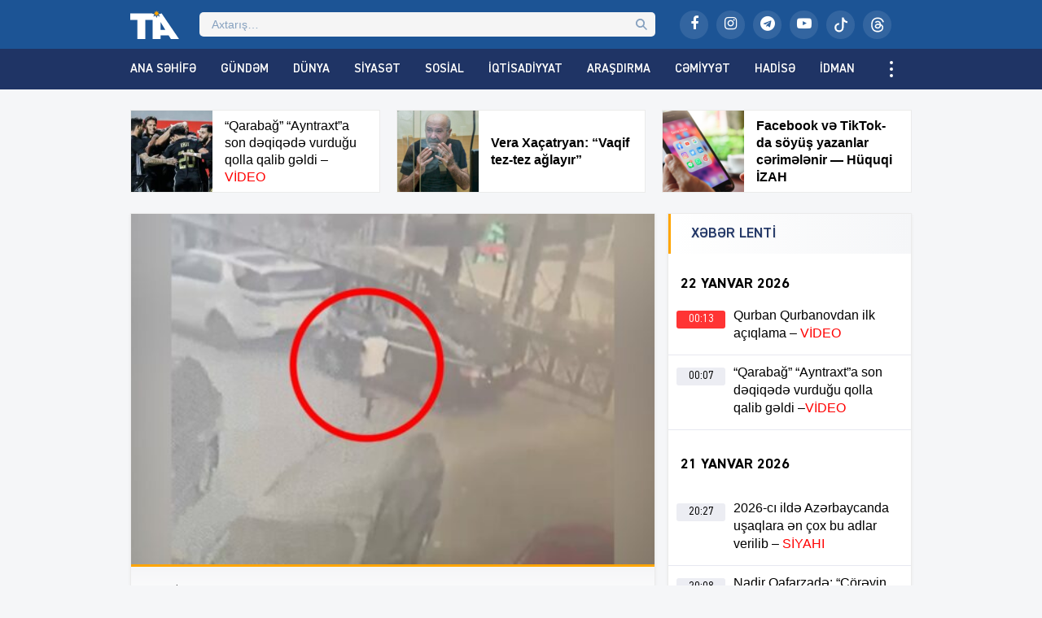

--- FILE ---
content_type: text/html; charset=UTF-8
request_url: https://tribuna.az/28-may-da-pulla-dolu-cantani-aparan-sexs-kameraya-dusdu-video/
body_size: 19042
content:
<!DOCTYPE html>
<html lang="az">
<head>
<meta http-equiv="Content-Type" content="text/html; charset=utf-8">
<meta http-equiv="X-UA-Compatible" content="IE=edge">
<meta name="viewport" content="width=device-width, initial-scale=1">
<title>“28 May”da pulla dolu çantanı aparan şəxs kameraya düşdü &#x2d; Video | Tribuna.Az</title>
<meta http-equiv="x-dns-prefetch-control" content="on">
<link rel="preconnect" href="//connect.facebook.net" crossorigin>
<link rel="preconnect" href="//data.digitalks.az" crossorigin>
<link rel="dns-prefetch" href="//googletagmanager.com">
<link rel="dns-prefetch" href="//youtube.com">
<link rel="dns-prefetch" href="//facebook.com">
<link rel="dns-prefetch" href="//instagram.com">
<link rel="dns-prefetch" href="//twitter.com">
<link rel="dns-prefetch" href="//x.com">
<link rel="dns-prefetch" href="//t.me">
<link rel="dns-prefetch" href="//tiktok.com">
<link rel="dns-prefetch" href="//static.cloudflareinsights.com">
<meta name="robots" content="max-snippet:-1,max-image-preview:large,max-video-preview:-1" />
<link rel="canonical" href="https://tribuna.az/28-may-da-pulla-dolu-cantani-aparan-sexs-kameraya-dusdu-video/" />
<meta name="description" content="Paytaxt ərazisində metronun &ldquo;28 May&rdquo; stansiyasının yaxınlığında vətəndaş Elbrus Umudova qarşı soyğun&ccedil;uluq edilib. TİA.AZ DİN&#x2d;in mətbuat xidmətinə istinadən&#8230;" />
<meta property="og:type" content="article" />
<meta property="og:locale" content="az_AZ" />
<meta property="og:site_name" content="Tribuna.Az" />
<meta property="og:title" content="“28 May”da pulla dolu çantanı aparan şəxs kameraya düşdü &#x2d; Video" />
<meta property="og:description" content="Paytaxt ərazisində metronun &ldquo;28 May&rdquo; stansiyasının yaxınlığında vətəndaş Elbrus Umudova qarşı soyğun&ccedil;uluq edilib. TİA.AZ DİN&#x2d;in mətbuat xidmətinə istinadən xəbər verir ki, naməlum şəxs onun i&ccedil;ərisində&#8230;" />
<meta property="og:url" content="https://tribuna.az/28-may-da-pulla-dolu-cantani-aparan-sexs-kameraya-dusdu-video/" />
<meta property="og:image" content="https://tribuna.az/public/uploads/2022/07/tia_c34bca14a1f131de7e407f640a7a72e4_a362zntl5bscfokqximv.jpg" />
<meta property="og:image:width" content="1280" />
<meta property="og:image:height" content="720" />
<meta property="article:published_time" content="2022-07-27T15:04:30+00:00" />
<meta property="article:modified_time" content="2022-07-27T15:04:30+00:00" />
<meta property="article:publisher" content="https://www.facebook.com/tribunainfoaz" />
<meta name="twitter:card" content="summary_large_image" />
<meta name="twitter:title" content="“28 May”da pulla dolu çantanı aparan şəxs kameraya düşdü &#x2d; Video" />
<meta name="twitter:description" content="Paytaxt ərazisində metronun &ldquo;28 May&rdquo; stansiyasının yaxınlığında vətəndaş Elbrus Umudova qarşı soyğun&ccedil;uluq edilib. TİA.AZ DİN&#x2d;in mətbuat xidmətinə istinadən xəbər verir ki, naməlum şəxs onun i&ccedil;ərisində&#8230;" />
<meta name="twitter:image" content="https://tribuna.az/public/uploads/2022/07/tia_c34bca14a1f131de7e407f640a7a72e4_a362zntl5bscfokqximv.jpg" />
<meta name="google-site-verification" content="CFnYNENM_AF1lXEuLhfVT2ZJS84ZZxSLeGDxAFQxj08" />
<meta name="msvalidate.01" content="D88E82F71D114FB8DBC9015B4CB21975" />
<meta name="yandex-verification" content="e61482128ab9a3ec" />
<script type="application/ld+json">{"@context":"https://schema.org","@graph":[{"@type":"WebSite","@id":"https://tribuna.az/#/schema/WebSite","url":"https://tribuna.az/","name":"Tribuna.Az","alternateName":"Tribuna İnformasiya Agentliyi","description":"Xəbərlər, ən son xəbərlər, video xəbərlər, canlı yayım","inLanguage":"az","potentialAction":{"@type":"SearchAction","target":{"@type":"EntryPoint","urlTemplate":"https://tribuna.az/search/{search_term_string}/"},"query-input":"required name=search_term_string"},"publisher":{"@type":"Organization","@id":"https://tribuna.az/#/schema/Organization","name":"Tribuna İnformasiya Agentliyi","url":"https://tribuna.az/","sameAs":["https://www.facebook.com/tribunainfoaz/","https://www.instagram.com/tribuna_az","https://www.youtube.com/@tribunainfoaz"],"logo":{"@type":"ImageObject","url":"https://tribuna.az/public/uploads/2024/11/tia_5b9ee59f448dbea57bd16bca5773ef8d_t1nygemkx8sqpb593jif.png","contentUrl":"https://tribuna.az/public/uploads/2024/11/tia_5b9ee59f448dbea57bd16bca5773ef8d_t1nygemkx8sqpb593jif.png","width":512,"height":512,"contentSize":"13313"}}},{"@type":"WebPage","@id":"https://tribuna.az/28-may-da-pulla-dolu-cantani-aparan-sexs-kameraya-dusdu-video/","url":"https://tribuna.az/28-may-da-pulla-dolu-cantani-aparan-sexs-kameraya-dusdu-video/","name":"“28 May”da pulla dolu çantanı aparan şəxs kameraya düşdü &#x2d; Video | Tribuna.Az","description":"Paytaxt ərazisində metronun &ldquo;28 May&rdquo; stansiyasının yaxınlığında vətəndaş Elbrus Umudova qarşı soyğun&ccedil;uluq edilib. TİA.AZ DİN&#x2d;in mətbuat xidmətinə istinadən&#8230;","inLanguage":"az","isPartOf":{"@id":"https://tribuna.az/#/schema/WebSite"},"breadcrumb":{"@type":"BreadcrumbList","@id":"https://tribuna.az/#/schema/BreadcrumbList","itemListElement":[{"@type":"ListItem","position":1,"item":"https://tribuna.az/","name":"Tribuna.Az"},{"@type":"ListItem","position":2,"item":"https://tribuna.az/category/news/","name":"Xəbərlər"},{"@type":"ListItem","position":3,"name":"“28 May”da pulla dolu çantanı aparan şəxs kameraya düşdü &#x2d; Video"}]},"potentialAction":{"@type":"ReadAction","target":"https://tribuna.az/28-may-da-pulla-dolu-cantani-aparan-sexs-kameraya-dusdu-video/"},"datePublished":"2022-07-27T15:04:30+00:00","dateModified":"2022-07-27T15:04:30+00:00","author":{"@type":"Person","@id":"https://tribuna.az/#/schema/Person/fd8c914f7b06ee276e4d5d07ff700ef8","name":"Tribuna İnformasiya Agentliyi"}}]}</script>
<link rel="alternate" type="application/rss+xml" title="Tribuna.Az" href="https://tribuna.az/feed">
<link rel="icon" type="image/png" href="https://tribuna.az/public/skin/main/library/manifest/favicon-96x96.png?v=be81e8da7bce82ddf18be547fd010c75" sizes="96x96" />
<link rel="icon" type="image/svg+xml" href="https://tribuna.az/public/skin/main/library/manifest/favicon.svg?v=be81e8da7bce82ddf18be547fd010c75" />
<link rel="shortcut icon" href="https://tribuna.az/public/skin/main/library/manifest/favicon.ico?v=be81e8da7bce82ddf18be547fd010c75" />
<link rel="apple-touch-icon" sizes="180x180" href="https://tribuna.az/public/skin/main/library/manifest/apple-touch-icon.png?v=be81e8da7bce82ddf18be547fd010c75" />
<meta name="apple-mobile-web-app-title" content="Tribuna" />
<link rel="manifest" href="https://tribuna.az/public/skin/main/library/manifest/site.webmanifest?v=be81e8da7bce82ddf18be547fd010c75" />
<link rel="sitemap" type="application/xml" title="Sitemap" href="https://tribuna.az/sitemap.xml?v=be81e8da7bce82ddf18be547fd010c75" />
<script>if ('serviceWorker' in navigator){navigator.serviceWorker.register('/service-worker.js').then(function(registration){}, function(error){console.log('Service worker registration failed:', error);});} else {console.log('Service workers are not supported.');}</script>
<link rel='stylesheet'href='https://tribuna.az/wp-includes/css/dashicons.min.css?v=be81e8da7bce82ddf18be547fd010c75' type='text/css' media='all' />
<link rel='stylesheet'href='https://tribuna.az/public/skin/main/library/css/plugins.min.css?v=be81e8da7bce82ddf18be547fd010c75' type='text/css' media='all' />
<link rel='stylesheet'href='https://tribuna.az/public/skin/main/library/css/app.min.css?v=be81e8da7bce82ddf18be547fd010c75' type='text/css' media='all' />
<script type="text/javascript">if (document.location.protocol != "https:") {document.location = document.URL.replace(/^http:/i, "https:");}</script>

<!--[if lt IE 9]>
<script src="https://tribuna.az/public/skin/main/library/js/html5shiv.min.js"></script>
<script src="https://tribuna.az/public/skin/main/library/js/respond.min.js"></script>
<![endif]-->
<!-- Google tag (gtag.js) -->
<script async src="https://www.googletagmanager.com/gtag/js?id=G-1HJD1CTTMG"></script>
<script>
  window.dataLayer = window.dataLayer || [];
  function gtag(){dataLayer.push(arguments);}
  gtag('js', new Date());

  gtag('config', 'G-1HJD1CTTMG');
</script>

<script>
window.digitalks=window.digitalks||new function(){var t=this;t._e=[],t._c={},t.config=function(c){var i;t._c=c,t._c.script_id?((i=document.createElement("script")).src="//data.digitalks.az/v1/scripts/"+t._c.script_id+"/track.js?&cb="+Math.random(),i.async=!0,document.head.appendChild(i)):console.error("digitalks: script_id cannot be empty!")};["track","identify"].forEach(function(c){t[c]=function(){t._e.push([c].concat(Array.prototype.slice.call(arguments,0)))}})};
 
digitalks.config({
    script_id: "159dec2c-8aed-4bae-86b8-f967dfe96073",
    page_url: location.href,
    referrer: document.referrer
})
</script>

<!-- Yandex.Metrika counter -->
<script type="text/javascript">
    (function(m,e,t,r,i,k,a){
        m[i]=m[i]||function(){(m[i].a=m[i].a||[]).push(arguments)};
        m[i].l=1*new Date();
        for (var j = 0; j < document.scripts.length; j++) {if (document.scripts[j].src === r) { return; }}
        k=e.createElement(t),a=e.getElementsByTagName(t)[0],k.async=1,k.src=r,a.parentNode.insertBefore(k,a)
    })(window, document,'script','https://mc.yandex.ru/metrika/tag.js?id=105756055', 'ym');

    ym(105756055, 'init', {ssr:true, webvisor:true, clickmap:true, ecommerce:"dataLayer", accurateTrackBounce:true, trackLinks:true});
</script>
<noscript><div><img src="https://mc.yandex.ru/watch/105756055" style="position:absolute; left:-9999px;" alt="" /></div></noscript>
<!-- /Yandex.Metrika counter -->

<!--LiveInternet counter--><script>
new Image().src = "https://counter.yadro.ru/hit?r"+
escape(document.referrer)+((typeof(screen)=="undefined")?"":
";s"+screen.width+"*"+screen.height+"*"+(screen.colorDepth?
screen.colorDepth:screen.pixelDepth))+";u"+escape(document.URL)+
";h"+escape(document.title.substring(0,150))+
";"+Math.random();</script><!--/LiveInternet-->

	
</head>

<body id="app" class="post-template-default single single-post postid-226505 single-format-standard app" >
<script>
  window.fbAsyncInit = function() {
    FB.init({
      appId      : '824221384677067',
      xfbml      : true,
      version    : 'v21.0'
    });
    FB.AppEvents.logPageView();
  };

  (function(d, s, id){
     var js, fjs = d.getElementsByTagName(s)[0];
     if (d.getElementById(id)) {return;}
     js = d.createElement(s); js.id = id;
     js.src = "https://connect.facebook.net/en_US/sdk.js";
     fjs.parentNode.insertBefore(js, fjs);
   }(document, 'script', 'facebook-jssdk'));
</script><header id="website-header" class="header header-sticky" role="banner" data-area="header">
<div class="header-holder">
<div class="container container-990px header-container">
<div class="area-hamburger" data-area="hamburger">
<button id="menu-toggle" class="toggle button-toggle">
<span></span>
<span></span>
<span></span>
</button>
</div>
<div class="area-logo" data-area="logo">
<a href="https://tribuna.az/" rel="home" class="logo" title="Tribuna İnformasiya Agentliyi"><div class="logo-figure"></div></a></div>
<div class="area-ajaxsearch" data-area="ajaxsearch">
<form role="search" method="get" class="ajax-search-form" action="https://tribuna.az/"><div class="ajax-form-input"><input type="search" id="ajaxsearchinput" class="ajax-search-field" autocomplete="off" minlength="3" placeholder="Axtarış&hellip;" value="" name="s" /></div><div id="ajaxsearchresults" class="ajax-search-results"></div></form></div>
<div class="area-social" data-area="social">
<ul class="social-links"><li class="facebook"><a href="https://www.facebook.com/tribunainfoaz/" target="_blank" title="Facebook" aria-label="Facebook" rel="nofollow" data-toggle="tooltip" data-placement="bottom"><i class="fa fa-facebook" aria-hidden="true"></i></a></li><li class="instagram"><a href="https://www.instagram.com/tribuna_az?igsh=bWEyMW1zY3lhMW1i&utm_source=qr" target="_blank" title="Instagram" aria-label="Instagram" rel="nofollow" data-toggle="tooltip" data-placement="bottom"><i class="fa fa-instagram" aria-hidden="true"></i></a></li><li class="telegram"><a href="https://t.me/Tiaaz1" target="_blank" title="Telegram" aria-label="Telegram" rel="nofollow" data-toggle="tooltip" data-placement="bottom"><i class="fa fa-telegram" aria-hidden="true"></i></a></li><li class="youtube"><a href="https://www.youtube.com/@tribunainfoaz" target="_blank" title="Youtube" aria-label="Youtube" rel="nofollow" data-toggle="tooltip" data-placement="bottom"><i class="fa fa-youtube-play" aria-hidden="true"></i></a></li><li class="tiktok"><a href="https://www.tiktok.com/@tribunainfo.az" target="_blank" title="Tiktok" aria-label="Tiktok" rel="nofollow" data-toggle="tooltip" data-placement="bottom"><svg xmlns="http://www.w3.org/2000/svg" width="16" height="16" fill="currentColor" class="bi bi-tiktok" viewBox="0 0 16 16"><path d="M9 0h1.98c.144.715.54 1.617 1.235 2.512C12.895 3.389 13.797 4 15 4v2c-1.753 0-3.07-.814-4-1.829V11a5 5 0 1 1-5-5v2a3 3 0 1 0 3 3z"/></svg></a></li><li class="threads"><a href="https://www.threads.net/@tribuna_az" target="_blank" title="Threads" aria-label="Threads" rel="nofollow" data-toggle="tooltip" data-placement="bottom"><svg xmlns="http://www.w3.org/2000/svg" width="16" height="16" fill="currentColor" class="bi bi-threads" viewBox="0 0 16 16"><path d="M6.321 6.016c-.27-.18-1.166-.802-1.166-.802.756-1.081 1.753-1.502 3.132-1.502.975 0 1.803.327 2.394.948s.928 1.509 1.005 2.644q.492.207.905.484c1.109.745 1.719 1.86 1.719 3.137 0 2.716-2.226 5.075-6.256 5.075C4.594 16 1 13.987 1 7.994 1 2.034 4.482 0 8.044 0 9.69 0 13.55.243 15 5.036l-1.36.353C12.516 1.974 10.163 1.43 8.006 1.43c-3.565 0-5.582 2.171-5.582 6.79 0 4.143 2.254 6.343 5.63 6.343 2.777 0 4.847-1.443 4.847-3.556 0-1.438-1.208-2.127-1.27-2.127-.236 1.234-.868 3.31-3.644 3.31-1.618 0-3.013-1.118-3.013-2.582 0-2.09 1.984-2.847 3.55-2.847.586 0 1.294.04 1.663.114 0-.637-.54-1.728-1.9-1.728-1.25 0-1.566.405-1.967.868ZM8.716 8.19c-2.04 0-2.304.87-2.304 1.416 0 .878 1.043 1.168 1.6 1.168 1.02 0 2.067-.282 2.232-2.423a6.2 6.2 0 0 0-1.528-.161"/></svg></a></li></ul></div>
</div>
</div>
<div id="sticky" class="nav-holder">
<div class="container container-990px navigation-container">
<nav id="website-navigation" class="navigation" role="navigation" itemscope="itemscope" itemtype="http://schema.org/SiteNavigationElement" data-area="navigation">
<button id="navigation-toggle" class="toggle button-toggle" title="Expand Menu">
<span></span>
<span></span>
<span></span>
</button>
<ul class="navigation-menu"><li id="menu-item-126148" class="menu-item menu-item-type-custom menu-item-object-custom menu-item-126148"><a href="/" itemprop="url">Ana Səhifə</a></li>
<li id="menu-item-161159" class="hidden-lg hidden-md menu-item menu-item-type-post_type menu-item-object-page menu-item-161159"><a href="https://tribuna.az/latest/" itemprop="url">Son Xəbərlər</a></li>
<li id="menu-item-126150" class="menu-item menu-item-type-taxonomy menu-item-object-category menu-item-126150"><a href="https://tribuna.az/category/trend/" itemprop="url">Gündəm</a></li>
<li id="menu-item-126149" class="menu-item menu-item-type-taxonomy menu-item-object-category menu-item-126149"><a href="https://tribuna.az/category/world/" itemprop="url">Dünya</a></li>
<li id="menu-item-126151" class="menu-item menu-item-type-taxonomy menu-item-object-category menu-item-126151"><a href="https://tribuna.az/category/politics/" itemprop="url">Siyasət</a></li>
<li id="menu-item-126152" class="menu-item menu-item-type-taxonomy menu-item-object-category menu-item-126152"><a href="https://tribuna.az/category/social/" itemprop="url">Sosial</a></li>
<li id="menu-item-126153" class="menu-item menu-item-type-taxonomy menu-item-object-category menu-item-126153"><a href="https://tribuna.az/category/economics/" itemprop="url">İqtisadiyyat</a></li>
<li id="menu-item-126156" class="menu-item menu-item-type-taxonomy menu-item-object-category menu-item-126156"><a href="https://tribuna.az/category/research/" itemprop="url">Araşdırma</a></li>
<li id="menu-item-126154" class="menu-item menu-item-type-taxonomy menu-item-object-category menu-item-126154"><a href="https://tribuna.az/category/society/" itemprop="url">Cəmiyyət</a></li>
<li id="menu-item-126155" class="menu-item menu-item-type-taxonomy menu-item-object-category menu-item-126155"><a href="https://tribuna.az/category/incident/" itemprop="url">Hadisə</a></li>
<li id="menu-item-126158" class="menu-item menu-item-type-taxonomy menu-item-object-category menu-item-126158"><a href="https://tribuna.az/category/sport/" itemprop="url">İdman</a></li>
<li id="menu-item-126157" class="menu-item menu-item-type-taxonomy menu-item-object-category menu-item-126157"><a href="https://tribuna.az/category/culture/" itemprop="url">Mədəniyyət</a></li>
<li id="menu-item-355733" class="menu-item menu-item-type-taxonomy menu-item-object-category menu-item-355733"><a href="https://tribuna.az/category/maqazin/" itemprop="url">Maqazin</a></li>
<li id="menu-item-355236" class="menu-item menu-item-type-taxonomy menu-item-object-category menu-item-355236"><a href="https://tribuna.az/category/texnologiya/" itemprop="url">Texnologiya</a></li>
<li id="menu-item-355734" class="menu-item menu-item-type-taxonomy menu-item-object-category menu-item-355734"><a href="https://tribuna.az/category/tehsil/" itemprop="url">Təhsil</a></li>
<li id="menu-item-356012" class="menu-item menu-item-type-taxonomy menu-item-object-category menu-item-356012"><a href="https://tribuna.az/category/saglamliq/" itemprop="url">Sağlamlıq</a></li>
<li id="menu-item-126159" class="menu-item menu-item-type-taxonomy menu-item-object-category menu-item-126159"><a href="https://tribuna.az/category/interesting/" itemprop="url">Maraqlı</a></li>
<li id="menu-item-161160" class="menu-item menu-item-type-taxonomy menu-item-object-category menu-item-161160"><a href="https://tribuna.az/category/tribunatv/" itemprop="url">Tribuna TV</a></li>
<li id="menu-item-161161" class="hidden-lg hidden-md menu-item menu-item-type-taxonomy menu-item-object-category menu-item-161161"><a href="https://tribuna.az/category/writers/" itemprop="url">Yazarlar</a></li>
<li id="menu-item-161156" class="hidden-lg hidden-md menu-item menu-item-type-post_type menu-item-object-page menu-item-161156"><a href="https://tribuna.az/about/" itemprop="url">Haqqımızda</a></li>
<li id="menu-item-161157" class="hidden-lg hidden-md menu-item menu-item-type-post_type menu-item-object-page menu-item-161157"><a href="https://tribuna.az/contact/" itemprop="url">Əlaqə</a></li>
<li id="menu-item-161158" class="hidden-lg hidden-md menu-item menu-item-type-post_type menu-item-object-page menu-item-161158"><a href="https://tribuna.az/press/" itemprop="url">Media üçün</a></li>
</ul></nav>
</div>
</div>
</header><div id="website-wrapper" class="wrapper" data-area="wrapper">
<div class="container container-990px wrapper-container">
<div class="row">
<div class="trio-box"><div class="list"><div class="item"><a target="_blank" href="https://tribuna.az/qarabag-ayntraxt-a-son-deqiqede-vurdugu-qolla-qalib-geldi-video/" title="&#8220;Qarabağ&#8221; &#8220;Ayntraxt&#8221;a son dəqiqədə vurduğu qolla qalib gəldi -VİDEO" class="item-inner"><div class="thumb"><img width="150" height="150" src="https://tribuna.az/public/uploads/2026/01/tia_1469b84f8310aa1052a24fd025a0423c_jkt4ouz8b3qxsm0arn72-150x150.jpg" class="frontend-thumbnail" alt="8220-qarabag8221-8220-ayntraxt8221-a-son-deqiqede-vurdugu-qolla-qalib-geldi-video" title="&#8220;Qarabağ&#8221; &#8220;Ayntraxt&#8221;a son dəqiqədə vurduğu qolla qalib gəldi -VİDEO" decoding="async" srcset="https://tribuna.az/public/uploads/2026/01/tia_1469b84f8310aa1052a24fd025a0423c_jkt4ouz8b3qxsm0arn72-150x150.jpg 150w, https://tribuna.az/public/uploads/2026/01/tia_1469b84f8310aa1052a24fd025a0423c_jkt4ouz8b3qxsm0arn72-180x180.jpg 180w" sizes="(max-width: 150px) 100vw, 150px" /></div><div class="caption"><span class="title">&#8220;Qarabağ&#8221; &#8220;Ayntraxt&#8221;a son dəqiqədə vurduğu qolla qalib gəldi &#8211;<span style="color: #ff0000;">VİDEO</span>
</span></div></a></div><div class="item"><a target="_blank" href="https://tribuna.az/vera-xacatryan-vaqif-tez-tez-aglayir/" title="Vera Xaçatryan: “Vaqif tez-tez ağlayır”" class="item-inner"><div class="thumb"><img width="150" height="150" src="https://tribuna.az/public/uploads/2026/01/tia_8fbcac157c6543505e95fb6b447b726e_sb4jmlze1h50nx76iwaq-150x150.png" class="frontend-thumbnail" alt="vera-xacatryan-vaqif-tez-tez-aglayir" title="Vera Xaçatryan: “Vaqif tez-tez ağlayır”" decoding="async" srcset="https://tribuna.az/public/uploads/2026/01/tia_8fbcac157c6543505e95fb6b447b726e_sb4jmlze1h50nx76iwaq-150x150.png 150w, https://tribuna.az/public/uploads/2026/01/tia_8fbcac157c6543505e95fb6b447b726e_sb4jmlze1h50nx76iwaq-180x180.png 180w" sizes="(max-width: 150px) 100vw, 150px" /></div><div class="caption"><span class="title"><strong>Vera Xaçatryan: “Vaqif tez-tez ağlayır”</strong>
</span></div></a></div><div class="item"><a target="_blank" href="https://tribuna.az/facebook-ve-tiktok-da-soyus-yazanlar-cerimelenir-huquqi-izah/" title="Facebook və TikTok-da söyüş yazanlar cərimələnir — Hüquqi İZAH" class="item-inner"><div class="thumb"><img width="150" height="150" src="https://tribuna.az/public/uploads/2026/01/tia_8fbcac157c6543505e95fb6b447b726e_pytj25b4glozawihksv9-150x150.png" class="frontend-thumbnail" alt="facebook-ve-tiktok-da-soyus-yazanlar-cerimelenir-huquqi-izah" title="Facebook və TikTok-da söyüş yazanlar cərimələnir — Hüquqi İZAH" decoding="async" srcset="https://tribuna.az/public/uploads/2026/01/tia_8fbcac157c6543505e95fb6b447b726e_pytj25b4glozawihksv9-150x150.png 150w, https://tribuna.az/public/uploads/2026/01/tia_8fbcac157c6543505e95fb6b447b726e_pytj25b4glozawihksv9-180x180.png 180w" sizes="(max-width: 150px) 100vw, 150px" /></div><div class="caption"><span class="title"><strong>Facebook və TikTok-da söyüş yazanlar cərimələnir — Hüquqi İZAH</strong>
</span></div></a></div></div></div></div>
<div id="wrapper-rows" class="row wrapper-row">
<main id="website-main" class="main main-single" role="main" data-area="main">
<div class="area-content" data-area="content">
   
<article id="article-b2d11e5716463eada95c44236cb8459a" class="article-single change-url start">
<div class="single-content">
<div class="entry-featured">
<a href="https://tribuna.az/public/uploads/2022/07/tia_c34bca14a1f131de7e407f640a7a72e4_a362zntl5bscfokqximv.jpg" class="image-link" data-fancybox data-caption="“28 May”da pulla dolu çantanı aparan şəxs kameraya düşdü &#8211; Video" title="“28 May”da pulla dolu çantanı aparan şəxs kameraya düşdü &#8211; Video"><figure class="figure-thumbnail fill"><img width="640" height="336" src="https://tribuna.az/public/uploads/2022/07/tia_c34bca14a1f131de7e407f640a7a72e4_a362zntl5bscfokqximv-640x336.jpg" class="image-fill animated fadeIn" alt="“28 May”da pulla dolu çantanı aparan şəxs kameraya düşdü &#8211; Video" title="“28 May”da pulla dolu çantanı aparan şəxs kameraya düşdü &#8211; Video" decoding="async" fetchpriority="high" srcset="https://tribuna.az/public/uploads/2022/07/tia_c34bca14a1f131de7e407f640a7a72e4_a362zntl5bscfokqximv-640x336.jpg 640w, https://tribuna.az/public/uploads/2022/07/tia_c34bca14a1f131de7e407f640a7a72e4_a362zntl5bscfokqximv-24x14.jpg 24w, https://tribuna.az/public/uploads/2022/07/tia_c34bca14a1f131de7e407f640a7a72e4_a362zntl5bscfokqximv-36x20.jpg 36w" sizes="(max-width: 640px) 100vw, 640px" /></figure></a></div>
<div class="entry-meta">
<div class="meta"><time datetime="2022-07-27T19:04:30+04:00" class="date"><i class="fa fa-clock-o" aria-hidden="true"></i>27 İyul 2022, 19:04</time><div class="category"><i class="fa fa-tag" aria-hidden="true"></i>Xəbərlər</div><div class="views"><i class="fa fa-flash" aria-hidden="true"></i>849</div></div></div>
<div class="entry-title">
<h1>“28 May”da pulla dolu çantanı aparan şəxs kameraya düşdü &#8211; <span style="color: #ff0000;">Video</span>
</h1></div>
<div class="entry-share">
<ul id="sharebox-226505" class="sharebox">
	<li>
		<a target="_blank" title="Paylaş: Facebook" class="facebook" onClick="popup = window.open('https://www.facebook.com/sharer.php?u=https://tribuna.az/28-may-da-pulla-dolu-cantani-aparan-sexs-kameraya-dusdu-video/&amp;t=“28 May”da pulla dolu çantanı aparan şəxs kameraya düşdü &#8211; Video', 'PopupPage', 'height=450,width=500,scrollbars=yes,resizable=yes'); return false" href="#"><img src="https://tribuna.az/public/skin/main/library/svg_icons/social/facebook.svg" alt="facebook"></a>
	</li>
	<li>
		<a target="_blank" title="Paylaş: Twitter" class="twitter" onClick="popup = window.open('https://twitter.com/intent/tweet?url=https://tribuna.az/28-may-da-pulla-dolu-cantani-aparan-sexs-kameraya-dusdu-video/&amp;text=“28 May”da pulla dolu çantanı aparan şəxs kameraya düşdü &#8211; Video', 'PopupPage', 'height=450,width=500,scrollbars=yes,resizable=yes'); return false" href="#"><img src="https://tribuna.az/public/skin/main/library/svg_icons/social/twitter.svg" alt="twitter"></a>
	</li>
		
	<li>
				<a target="_blank" title="Paylaş: Whatsapp" class="whatsapp" onClick="popup = window.open('https://web.whatsapp.com/send?text=https://tribuna.az/28-may-da-pulla-dolu-cantani-aparan-sexs-kameraya-dusdu-video/', 'PopupPage', 'height=450,width=500,scrollbars=yes,resizable=yes'); return false" href="#"><img src="https://tribuna.az/public/skin/main/library/svg_icons/social/whatsapp.svg" alt="whatsapp"></a>
			</li>
		
	<li class="noview">
				<a target="_blank" title="Paylaş: Messenger" class="messenger" onClick="popup = window.open('https://www.facebook.com/dialog/send?link=https://tribuna.az/28-may-da-pulla-dolu-cantani-aparan-sexs-kameraya-dusdu-video/&amp;app_id=&redirect_uri=https://tribuna.az/', 'PopupPage', 'height=450,width=500,scrollbars=yes,resizable=yes'); return false" href="#"><img src="https://tribuna.az/public/skin/main/library/svg_icons/social/messenger.svg" alt="messenger"></a>
			</li>
		
	<li class="noview">
				<a target="_blank" title="Paylaş: Telegram" class="telegram" onClick="popup = window.open('https://t.me/share/url?url=https://tribuna.az/28-may-da-pulla-dolu-cantani-aparan-sexs-kameraya-dusdu-video/&amp;text=“28 May”da pulla dolu çantanı aparan şəxs kameraya düşdü &#8211; Video', 'PopupPage', 'height=450,width=500,scrollbars=yes,resizable=yes'); return false" href="#"><img src="https://tribuna.az/public/skin/main/library/svg_icons/social/telegram.svg" alt="telegram"></a>
			</li>
		
	<li class="noview">
		<a target="_blank" title="Paylaş: VKontakte" class="vk" onClick="popup = window.open('http://vk.com/share.php?url=https://tribuna.az/28-may-da-pulla-dolu-cantani-aparan-sexs-kameraya-dusdu-video/&amp;title=“28 May”da pulla dolu çantanı aparan şəxs kameraya düşdü &#8211; Video', 'PopupPage', 'height=450,width=500,scrollbars=yes,resizable=yes'); return false" href="#"><img src="https://tribuna.az/public/skin/main/library/svg_icons/social/vk.svg" alt="vkontakte"></a>
	</li>
	
	<li class="noview">
		<a target="_blank" title="Paylaş: Odnoklassniki" class="ok" onClick="popup = window.open('https://connect.ok.ru/dk?st.cmd=WidgetSharePreview&st.shareUrl=https://tribuna.az/28-may-da-pulla-dolu-cantani-aparan-sexs-kameraya-dusdu-video/', 'PopupPage', 'height=450,width=500,scrollbars=yes,resizable=yes'); return false" href="#"><img src="https://tribuna.az/public/skin/main/library/svg_icons/social/odnoklassniki.svg" alt="odnoklassniki"></a>
	</li>
	
	<li class="noview">
		<a target="_blank" title="E-poçta göndər" class="email" onClick="popup = window.open('mailto:?subject=“28 May”da pulla dolu çantanı aparan şəxs kameraya düşdü &#8211; Video&amp;body=https://tribuna.az/28-may-da-pulla-dolu-cantani-aparan-sexs-kameraya-dusdu-video/', 'PopupPage', 'height=450,width=500,scrollbars=yes,resizable=yes'); return false" href="#"><img src="https://tribuna.az/public/skin/main/library/svg_icons/social/email.svg" alt="email"></a>
	</li>
	
	<li class="noview">
		<button target="_blank" title="Çap et" class="print" onClick="window.print();" role="button"><img src="https://tribuna.az/public/skin/main/library/svg_icons/social/print.svg" alt="print"></button>
	</li>
	
	<li class="hidden-lg hidden-md share-button">
		<button target="_blank" title="Digər sosial şəbəkələrdə paylaş" class="share" role="button"><img src="https://tribuna.az/public/skin/main/library/svg_icons/social/share.svg" alt="share"></button>
	</li>
</ul>
	
</div>
<div class="entry-content" id="content-226505" style="font-size:16px;">
<div class="font-size-changer">
<button id="increase" class="font-sizer" onclick="increaseFontSizeMin_226505()"><i class="fa fa-font"></i>-</button>
<button id="reset" class="font-sizer" onclick="increaseFontSizeReset_226505()"><i class="fa fa-refresh"></i></button>
<button id="decrease" class="font-sizer" onclick="increaseFontSizeMax_226505()"><i class="fa fa-font"></i>+</button>
<script type="text/javascript">
function increaseFontSizeMin_226505() {
	var el = document.getElementById('content-226505');
	var fontSizeString = window.getComputedStyle(el, null).getPropertyValue('font-size');
	var fontSize = parseFloat(fontSizeString); 
	if (fontSize >= 14)
	el.style.fontSize = (fontSize + -2) + 'px';
	}
function increaseFontSizeMax_226505() {
	var el = document.getElementById('content-226505');
	var fontSizeString = window.getComputedStyle(el, null).getPropertyValue('font-size');
	var fontSize = parseFloat(fontSizeString);
	if (fontSize <= 20) 
	el.style.fontSize = (fontSize + 2) + 'px';
	}
function increaseFontSizeReset_226505() {
	document.getElementById('content-226505').style.fontSize = "16px";
	}
</script>
</div>
<div class="panel-body news_text">
<p><strong>Paytaxt ərazisində metronun “28 May” stansiyasının yaxınlığında vətəndaş Elbrus Umudova qarşı soyğunçuluq edilib.</strong></p>
<p><strong>TİA.AZ</strong> DİN-in mətbuat xidmətinə istinadən xəbər verir ki, naməlum şəxs onun içərisində 23 min manat olan çantasını soyğunçuluq yolu ilə əldə edərək hadisə yerindən qaçıb. Zərərçəkən hadisə barədə polisə məlumat verən kimi cinayəti törədən şəxsin axtarışlarına başlanılıb.</p>
<p>Dəmiryolu Nəqliyyatında Polis İdarəsinin əməkdaşları tərəfindən “isti” izlərlə həyata keçirilən əməliyyat nəticəsində qeyd edilən hadisəni törətməkdə şübhəli bilinən Abşeron rayon sakini Abbas Əkbərov tutularaq istintaqa təqdim edilib. Onun üzərində axtarış aparılan zaman cinayət yolu ilə əldə etdiyi pul vəsaitlərinin bir hissəsi və 3 büküm şəxsi istifadəsi üçün əldə etdiyi narkotik vasitə heroin aşkar olunaraq götürülüb.</p>
<p>Abbas Əkbərovun soyğuçuluq edəndən sonra hadisə yerindən yayınması ərazidə olan təhlükəsizlik kameraları vasitəsi ilə də görüntülənib.</p>
<p>Hadisə ilə bağlı Dəmiryolu Nəqliyyatında Polis İdarəsində araşdırmalar davam etdirilir. Abbas Əkbərovun qanunsuz əməllərindən zərərçəkən başqa vətəndaşlar varsa ərazi polis orqanlarına, &#8220;102&#8221; Xidməti-Zəng Mərkəzinə və Nazirliyin sosial şəbəkələrdəki səhifələrinə məlumat verə bilərlər.</p>
<p>&nbsp;</p>
<div><iframe title="YouTube video player" src="https://www.youtube.com/embed/xxB48x9CycQ" width="560" height="315" frameborder="0" allowfullscreen="allowfullscreen" data-mce-fragment="1"></iframe></div>
<div></div>
<div></div>
</div>
<div class="social-buttons">
<hr />
<p><a class="twitter" href="https://twitter.com/QafqazinfoAz?s=07" target="_blank" rel="noopener"><i class="fa fa-twitter"></i> <em>Bizi Twitterdə izləyin</em></a></div>
	
</div>
<div class="clearfix"></div>
<div class="entry-subscribe">
<div class="subscribe-links"><a href="https://www.youtube.com/@tribunainfoaz" target="_blank" title="Youtube" rel="nofollow" class="item youtube"><div class="icon"><i class="fa fa-youtube-play" aria-hidden="true"></i></div><div class="text">Ən son xəbərləri bizim Youtube kanalımızda izləyin</div></a></div>	
</div>
<div class="clearfix"></div>
</div>


<div class="related-content"><div class="related-title"><h2>Digər xəbərlər</h2></div><div id="related-posts" class="archive-list"><article id="article-be81ec4b57556f9e319874d15b534c1b" class="archive-article" role="article">
<a target="_blank" href="https://tribuna.az/qurban-qurbanovdan-ilk-aciqlama-video/" title="Qurban Qurbanovdan ilk açıqlama &#8211; VİDEO" class="archive-permalink" rel="bookmark">
<figure class="figure-thumbnail fill"><img width="637" height="398" src="https://tribuna.az/public/uploads/2026/01/tia_75d530a2d31e152dc8b3c2390f9b2471_9yjpamb7g6ovezwinq8h.jpeg" class="image-fill animated fadeIn" alt="Qurban Qurbanovdan ilk açıqlama &#8211; VİDEO" title="Qurban Qurbanovdan ilk açıqlama &#8211; VİDEO" decoding="async" srcset="https://tribuna.az/public/uploads/2026/01/tia_75d530a2d31e152dc8b3c2390f9b2471_9yjpamb7g6ovezwinq8h.jpeg 637w, https://tribuna.az/public/uploads/2026/01/tia_75d530a2d31e152dc8b3c2390f9b2471_9yjpamb7g6ovezwinq8h-300x187.jpeg 300w, https://tribuna.az/public/uploads/2026/01/tia_75d530a2d31e152dc8b3c2390f9b2471_9yjpamb7g6ovezwinq8h-24x15.jpeg 24w, https://tribuna.az/public/uploads/2026/01/tia_75d530a2d31e152dc8b3c2390f9b2471_9yjpamb7g6ovezwinq8h-36x22.jpeg 36w, https://tribuna.az/public/uploads/2026/01/tia_75d530a2d31e152dc8b3c2390f9b2471_9yjpamb7g6ovezwinq8h-48x30.jpeg 48w" sizes="(max-width: 637px) 100vw, 637px" /></figure><div class="caption"><span class="title">Qurban Qurbanovdan ilk açıqlama &#8211;<span style="color: #ff0000;"> VİDEO</span>
</span></div><div class="meta"><time datetime="2026-01-22T00:13:51+04:00" class="date"><i class="fa fa-clock-o" aria-hidden="true"></i>22 Yanvar 2026, 00:13</time></div></a>
</article><article id="article-e03fe43cb13f5675ca902582cf73edc9" class="archive-article" role="article">
<a target="_blank" href="https://tribuna.az/ronaldonun-heykelini-yandirdilar-video/" title="Ronaldonun heykəlini yandırdılar &#8211; VİDEO" class="archive-permalink" rel="bookmark">
<figure class="figure-thumbnail fill"><img width="645" height="430" src="https://tribuna.az/public/uploads/2026/01/tia_bc58b4a396966119b47e038e18474fe3_3ohsq468x2btviymc70e-645x430.jpg" class="image-fill animated fadeIn" alt="Ronaldonun heykəlini yandırdılar &#8211; VİDEO" title="Ronaldonun heykəlini yandırdılar &#8211; VİDEO" decoding="async" loading="lazy" srcset="https://tribuna.az/public/uploads/2026/01/tia_bc58b4a396966119b47e038e18474fe3_3ohsq468x2btviymc70e-645x430.jpg 645w, https://tribuna.az/public/uploads/2026/01/tia_bc58b4a396966119b47e038e18474fe3_3ohsq468x2btviymc70e-24x17.jpg 24w" sizes="(max-width: 645px) 100vw, 645px" /></figure><div class="caption"><span class="title">Ronaldonun heykəlini yandırdılar &#8211; <span style="color: #ff0000;">VİDEO</span>
</span></div><div class="meta"><time datetime="2026-01-21T19:48:47+04:00" class="date"><i class="fa fa-clock-o" aria-hidden="true"></i>21 Yanvar 2026, 19:48</time></div></a>
</article><article id="article-6b536994b6d7c05703455a1e26c8a5b5" class="archive-article" role="article">
<a target="_blank" href="https://tribuna.az/bu-klinikanin-esyalari-musadire-olundu-fotolar/" title="Bu klinikanın əşyaları müsadirə olundu &#8211; FOTOLAR" class="archive-permalink" rel="bookmark">
<figure class="figure-thumbnail fill"><img width="645" height="430" src="https://tribuna.az/public/uploads/2026/01/tia_5eacf8862a984028344466aadcfac8af_qf0v7oz3s95yibajwktm-645x430.jpg" class="image-fill animated fadeIn" alt="Bu klinikanın əşyaları müsadirə olundu &#8211; FOTOLAR" title="Bu klinikanın əşyaları müsadirə olundu &#8211; FOTOLAR" decoding="async" loading="lazy" /></figure><div class="caption"><span class="title">Bu klinikanın əşyaları müsadirə olundu &#8211; <span style="color: #ff0000;">FOTOLAR</span>
</span></div><div class="meta"><time datetime="2026-01-21T18:41:30+04:00" class="date"><i class="fa fa-clock-o" aria-hidden="true"></i>21 Yanvar 2026, 18:41</time></div></a>
</article><article id="article-6404f23cc209fbd3c2ced11d68a013e8" class="archive-article" role="article">
<a target="_blank" href="https://tribuna.az/sabiq-sedrin-qardasi-oglu-ermeni-ile-evli-imis-10-ilden-sonra-uze-cixdi-foto/" title="Sabiq sədrin qardaşı oğlu erməni ilə evli imiş: 10 ildən sonra üzə çıxdı &#8211; FOTO" class="archive-permalink" rel="bookmark">
<figure class="figure-thumbnail fill"><img width="645" height="430" src="https://tribuna.az/public/uploads/2026/01/tia_ba7f76f50214093d31194e67d3bb6f23_wq57lef1n39p2stk6gmx-645x430.jpg" class="image-fill animated fadeIn" alt="Sabiq sədrin qardaşı oğlu erməni ilə evli imiş: 10 ildən sonra üzə çıxdı &#8211; FOTO" title="Sabiq sədrin qardaşı oğlu erməni ilə evli imiş: 10 ildən sonra üzə çıxdı &#8211; FOTO" decoding="async" loading="lazy" /></figure><div class="caption"><span class="title">Sabiq sədrin qardaşı oğlu erməni ilə evli imiş: 10 ildən sonra üzə çıxdı &#8211;<span style="color: #ff0000;"> FOTO</span>
</span></div><div class="meta"><time datetime="2026-01-21T16:37:38+04:00" class="date"><i class="fa fa-clock-o" aria-hidden="true"></i>21 Yanvar 2026, 16:37</time></div></a>
</article><article id="article-5676257271bf64f0caccada2a81ce184" class="archive-article" role="article">
<a target="_blank" href="https://tribuna.az/prezidentin-meshur-sirketin-direktoru-ile-semimi-dialoqunun-videosu/" title="Prezidentin məşhur şirkətin direktoru ilə səmimi dialoqunun &#8211; Videosu" class="archive-permalink" rel="bookmark">
<figure class="figure-thumbnail fill"><img width="645" height="430" src="https://tribuna.az/public/uploads/2026/01/tia_e7ea0f45faf256babd3c41707e98514b_7eoaqin8mcj5hz0sfxkg-645x430.jpg" class="image-fill animated fadeIn" alt="Prezidentin məşhur şirkətin direktoru ilə səmimi dialoqunun &#8211; Videosu" title="Prezidentin məşhur şirkətin direktoru ilə səmimi dialoqunun &#8211; Videosu" decoding="async" loading="lazy" srcset="https://tribuna.az/public/uploads/2026/01/tia_e7ea0f45faf256babd3c41707e98514b_7eoaqin8mcj5hz0sfxkg-645x430.jpg 645w, https://tribuna.az/public/uploads/2026/01/tia_e7ea0f45faf256babd3c41707e98514b_7eoaqin8mcj5hz0sfxkg-24x15.jpg 24w, https://tribuna.az/public/uploads/2026/01/tia_e7ea0f45faf256babd3c41707e98514b_7eoaqin8mcj5hz0sfxkg-36x23.jpg 36w" sizes="(max-width: 645px) 100vw, 645px" /></figure><div class="caption"><span class="title">Prezidentin məşhur şirkətin direktoru ilə səmimi dialoqunun &#8211; <span style="color: #ff0000;">Videosu</span>
</span></div><div class="meta"><time datetime="2026-01-21T14:49:19+04:00" class="date"><i class="fa fa-clock-o" aria-hidden="true"></i>21 Yanvar 2026, 14:49</time></div></a>
</article><article id="article-46b4244b70c8fabb4fdf5150def94f61" class="archive-article" role="article">
<a target="_blank" href="https://tribuna.az/mikayil-musfiqin-ev-muzeyinin-temir-layihesi-neceye-basa-gelecek/" title="Mikayıl Müşfiqin ev muzeyinin təmir layihəsi neçəyə başa gələcək?" class="archive-permalink" rel="bookmark">
<figure class="figure-thumbnail fill"><img width="645" height="430" src="https://tribuna.az/public/uploads/2026/01/tia_2c25773dc82defe30870cd0edb0059e0_w3yg654vb1n9mtqjsz0c-645x430.jpeg" class="image-fill animated fadeIn" alt="Mikayıl Müşfiqin ev muzeyinin təmir layihəsi neçəyə başa gələcək?" title="Mikayıl Müşfiqin ev muzeyinin təmir layihəsi neçəyə başa gələcək?" decoding="async" loading="lazy" srcset="https://tribuna.az/public/uploads/2026/01/tia_2c25773dc82defe30870cd0edb0059e0_w3yg654vb1n9mtqjsz0c-645x430.jpeg 645w, https://tribuna.az/public/uploads/2026/01/tia_2c25773dc82defe30870cd0edb0059e0_w3yg654vb1n9mtqjsz0c-300x200.jpeg 300w, https://tribuna.az/public/uploads/2026/01/tia_2c25773dc82defe30870cd0edb0059e0_w3yg654vb1n9mtqjsz0c-768x513.jpeg 768w, https://tribuna.az/public/uploads/2026/01/tia_2c25773dc82defe30870cd0edb0059e0_w3yg654vb1n9mtqjsz0c-24x16.jpeg 24w, https://tribuna.az/public/uploads/2026/01/tia_2c25773dc82defe30870cd0edb0059e0_w3yg654vb1n9mtqjsz0c-36x24.jpeg 36w, https://tribuna.az/public/uploads/2026/01/tia_2c25773dc82defe30870cd0edb0059e0_w3yg654vb1n9mtqjsz0c-48x32.jpeg 48w, https://tribuna.az/public/uploads/2026/01/tia_2c25773dc82defe30870cd0edb0059e0_w3yg654vb1n9mtqjsz0c.jpeg 800w" sizes="(max-width: 645px) 100vw, 645px" /></figure><div class="caption"><span class="title"><strong>Mikayıl Müşfiqin ev muzeyinin təmir layihəsi neçəyə başa gələcək?</strong>
</span></div><div class="meta"><time datetime="2026-01-21T12:31:24+04:00" class="date"><i class="fa fa-clock-o" aria-hidden="true"></i>21 Yanvar 2026, 12:31</time></div></a>
</article></div><button id="load-more" class="loadmore" data-post-id="226505" data-paged="2">Daha Çox</button></div></article>	
</div>
</main>
<aside id="website-sidebar-right" class="col sidebar sidebar-right" role="complementary" data-area="sidebar-right"><div id="w_widget_lent-1" class="widget w_widget_lent"><h4 class="widget-title">XƏBƏR LENTİ</h4><div class="scrolling"><div class="inner"><span class="lent-date new">22 Yanvar 2026</span><a id="post-be81ec4b57556f9e319874d15b534c1b" target="_blank" class="post-list new" href="https://tribuna.az/qurban-qurbanovdan-ilk-aciqlama-video/" title="Qurban Qurbanovdan ilk açıqlama &#8211; VİDEO"><span class="lent-time new">00:13</span> <div class="caption"><span class="title">Qurban Qurbanovdan ilk açıqlama &#8211;<span style="color: #ff0000;"> VİDEO</span>
</span></div></a><a id="post-d346a318c635156715066c2c0063c9cb" target="_blank" class="post-list" href="https://tribuna.az/qarabag-ayntraxt-a-son-deqiqede-vurdugu-qolla-qalib-geldi-video/" title="&#8220;Qarabağ&#8221; &#8220;Ayntraxt&#8221;a son dəqiqədə vurduğu qolla qalib gəldi -VİDEO"><span class="lent-time">00:07</span> <div class="caption"><span class="title">&#8220;Qarabağ&#8221; &#8220;Ayntraxt&#8221;a son dəqiqədə vurduğu qolla qalib gəldi &#8211;<span style="color: #ff0000;">VİDEO</span>
</span></div></a><span class="lent-date">21 Yanvar 2026</span><a id="post-e01b5036dbf740ffc81276c723357cb8" target="_blank" class="post-list" href="https://tribuna.az/2026-ci-ilde-azerbaycanda-usaqlara-en-cox-bu-adlar-verilib-siyahi/" title="2026-cı ildə Azərbaycanda uşaqlara ən çox bu adlar verilib &#8211; SİYAHI"><span class="lent-time">20:27</span> <div class="caption"><span class="title">2026-cı ildə Azərbaycanda uşaqlara ən çox bu adlar verilib &#8211;<span style="color: #ff0000;"> SİYAHI</span>
</span></div></a><a id="post-cd107e0625707ded4ed85148cf0d6101" target="_blank" class="post-list" href="https://tribuna.az/nadir-qafarzade-coreyin-ozu-deyil-qirintisi-qalib/" title="Nadir Qafarzadə: “Çörəyin özü deyil, qırıntısı qalıb”"><span class="lent-time">20:08</span> <div class="caption"><span class="title">Nadir Qafarzadə: “Çörəyin özü deyil, qırıntısı qalıb”</span></div></a><a id="post-edcaa875e2410abb58e84dde55e1f6f8" target="_blank" class="post-list" href="https://tribuna.az/600-min-insan-kiyevi-terk-edib-klicko/" title="600 min insan Kiyevi tərk edib &#8211; Kliçko"><span class="lent-time">19:52</span> <div class="caption"><span class="title">600 min insan Kiyevi tərk edib &#8211; <span style="color: #ff0000;">Kliçko</span>
</span></div></a><a id="post-e03fe43cb13f5675ca902582cf73edc9" target="_blank" class="post-list" href="https://tribuna.az/ronaldonun-heykelini-yandirdilar-video/" title="Ronaldonun heykəlini yandırdılar &#8211; VİDEO"><span class="lent-time">19:48</span> <div class="caption"><span class="title">Ronaldonun heykəlini yandırdılar &#8211; <span style="color: #ff0000;">VİDEO</span>
</span></div></a><a id="post-67ef769ed48b8f53cf03884c87e38e75" target="_blank" class="post-list" href="https://tribuna.az/karqo-samil-in-gorunmeyen-uzu/" title="&#8220;Karqo Şamil&#8221;in görünməyən üzü&#8230;"><span class="lent-time">19:47</span> <div class="caption"><span class="title">&#8220;Karqo Şamil&#8221;in görünməyən üzü&#8230;</span></div></a><a id="post-a2770840499086306cdcf70c78237cfe" target="_blank" class="post-list" href="https://tribuna.az/abs-olmasaydi-indi-alman-ve-yapon-dilinde-danisirdiniz-tramp/" title="ABŞ olmasaydı,indi alman və yapon dilində danışırdınız &#8211; Tramp"><span class="lent-time">19:46</span> <div class="caption"><span class="title">ABŞ olmasaydı,indi alman və yapon dilində danışırdınız &#8211; <span style="color: #ff0000;">Tramp</span>
</span></div></a><a id="post-caf9e8d40dc14611faa44bcb03d0191e" target="_blank" class="post-list" href="https://tribuna.az/aysun-28-ilden-sonra-atasi-ile-danisib-agladi-video/" title="Aysun 28 ildən sonra atası ilə danışıb ağladı &#8211; VİDEO"><span class="lent-time">19:43</span> <div class="caption"><span class="title">Aysun 28 ildən sonra atası ilə danışıb ağladı &#8211; <span style="color: #ff0000;">VİDEO</span>
</span></div></a><a id="post-4de355a9ba7624eb0f3946295d693226" target="_blank" class="post-list" href="https://tribuna.az/qurban-qurbanov-qarabag-in-sirrini-acdi-musahibe/" title="Qurban Qurbanov &#8220;Qarabağ&#8221;ın sirrini açdı (MÜSAHİBƏ)"><span class="lent-time">19:21</span> <div class="caption"><span class="title">Qurban Qurbanov &#8220;Qarabağ&#8221;ın sirrini açdı <span style="color: #ff0000;">(MÜSAHİBƏ)</span>
</span></div></a><a id="post-c6f876f1197a61e4ad71fededa92e638" target="_blank" class="post-list" href="https://tribuna.az/siqaret-ceken-usaga-nece-davranmaq-lazimdir/" title="Siqaret çəkən uşağa necə davranmaq lazımdır?"><span class="lent-time">18:59</span> <div class="caption"><span class="title">Siqaret çəkən uşağa necə davranmaq lazımdır?</span></div></a><a id="post-3cb74f330075aa3162da2a0102019f34" target="_blank" class="post-list" href="https://tribuna.az/leyla-eliyeva-efiopiya-seferinden-goruntuler-paylasdi/" title="Leyla Əliyeva Efiopiya səfərindən görüntülər paylaşdı"><span class="lent-time">18:48</span> <div class="caption"><span class="title">Leyla Əliyeva Efiopiya səfərindən görüntülər paylaşdı</span></div></a><a id="post-f7a7e386981a5e7332ea3e75cb22d333" target="_blank" class="post-list" href="https://tribuna.az/ermenistan-ve-azerbaycan-enerji-sistemlerini-birlesdirecek-pasinyan/" title="&#8220;Ermənistan və Azərbaycan enerji sistemlərini birləşdirəcək&#8221; &#8211; Paşinyan"><span class="lent-time">18:47</span> <div class="caption"><span class="title">&#8220;Ermənistan və Azərbaycan enerji sistemlərini birləşdirəcək&#8221; &#8211;<span style="color: #ff0000;"> Paşinyan</span>
</span></div></a><a id="post-4b6957c41791e02c9bd618cfe2401bee" target="_blank" class="post-list" href="https://tribuna.az/oten-il-paytaxtda-toredilen-qetllerin-sayi-aciqlandi/" title="Ötən il paytaxtda törədilən qətllərin sayı açıqlandı"><span class="lent-time">18:45</span> <div class="caption"><span class="title">Ötən il paytaxtda törədilən qətllərin sayı açıqlandı</span></div></a><a id="post-848623f478aba37600dfee03298e8052" target="_blank" class="post-list" href="https://tribuna.az/mirzoyan-hakan-fidani-mudafie-etdi/" title="Mirzoyan Hakan Fidanı müdafiə etdi"><span class="lent-time">18:43</span> <div class="caption"><span class="title">Mirzoyan Hakan Fidanı müdafiə etdi</span></div></a><a id="post-a9482f1c3d98dd4897a830253d3f6b4d" target="_blank" class="post-list" href="https://tribuna.az/toyota-yoldan-cixaraq-supermarkete-girdi-video/" title="“Toyota” yoldan çıxaraq supermarketə girdi &#8211; VİDEO"><span class="lent-time">18:42</span> <div class="caption"><span class="title">“Toyota” yoldan çıxaraq supermarketə girdi &#8211; <span style="color: #ff0000;">VİDEO</span>
</span></div></a><a id="post-6b536994b6d7c05703455a1e26c8a5b5" target="_blank" class="post-list" href="https://tribuna.az/bu-klinikanin-esyalari-musadire-olundu-fotolar/" title="Bu klinikanın əşyaları müsadirə olundu &#8211; FOTOLAR"><span class="lent-time">18:41</span> <div class="caption"><span class="title">Bu klinikanın əşyaları müsadirə olundu &#8211; <span style="color: #ff0000;">FOTOLAR</span>
</span></div></a><a id="post-dcc50679f523da0a4c30ca2e6a032074" target="_blank" class="post-list" href="https://tribuna.az/esgerlik-6-ay-ola-biler-bu-tarixden-etibaren/" title="Əsgərlik 6 ay ola bilər &#8211; BU TARİXDƏN ETİBARƏN"><span class="lent-time">18:38</span> <div class="caption"><span class="title">Əsgərlik 6 ay ola bilər &#8211; <span style="color: #ff0000;">BU TARİXDƏN ETİBARƏN</span>
</span></div></a><a id="post-3b566022feca4414f75561ff31a40bd0" target="_blank" class="post-list" href="https://tribuna.az/bu-xidmetler-de-icbari-tibbi-sigortaya-daxil-edildi/" title="Bu xidmətlər də icbari tibbi sığortaya daxil edildi"><span class="lent-time">18:37</span> <div class="caption"><span class="title">Bu xidmətlər də icbari tibbi sığortaya daxil edildi</span></div></a><a id="post-55134da0c5e7d5432378b08e5c3eb2fc" target="_blank" class="post-list" href="https://tribuna.az/icra-bascisi-onlari-isden-azad-etdi-muavinleri-ve-komekcileri-de-var/" title="İcra başçısı onları işdən azad etdi &#8211; Müavinləri və köməkçiləri də var"><span class="lent-time">18:35</span> <div class="caption"><span class="title">İcra başçısı onları işdən azad etdi &#8211; <span style="color: #ff0000;">Müavinləri və köməkçiləri də var</span>
</span></div></a><a id="post-a8f2c504017beb3bbcaef1a57a246cd8" target="_blank" class="post-list" href="https://tribuna.az/tezlikle-oglumla-irana-qelebe-ile-qayidacagam-fereh-pehlevi/" title="Tezliklə oğlumla İrana qələbə ilə qayıdacağam &#8211; Fərəh Pəhləvi"><span class="lent-time">18:34</span> <div class="caption"><span class="title">Tezliklə oğlumla İrana qələbə ilə qayıdacağam &#8211;<span style="color: #ff0000;"> Fərəh Pəhləvi</span>
</span></div></a><a id="post-573eb6289354ea76bb3f0f6d2f36deae" target="_blank" class="post-list" href="https://tribuna.az/ukrayna-azerbaycana-tesekkur-edib/" title="Ukrayna Azərbaycana təşəkkür edib"><span class="lent-time">18:32</span> <div class="caption"><span class="title">Ukrayna Azərbaycana təşəkkür edib
</span></div></a><a id="post-2ff6d83e16045744bba0c353b094c43f" target="_blank" class="post-list" href="https://tribuna.az/vera-xacatryan-vaqif-tez-tez-aglayir/" title="Vera Xaçatryan: “Vaqif tez-tez ağlayır”"><span class="lent-time">18:27</span> <div class="caption"><span class="title"><strong>Vera Xaçatryan: “Vaqif tez-tez ağlayır”</strong>
</span></div></a><a id="post-53112f4da23144090aa6272b90d7a92d" target="_blank" class="post-list" href="https://tribuna.az/isa-hebibbeyli-cetir-tutan-sexsi-isden-cixarib/" title="İsa Həbibbəyli çətir tutan şəxsi işdən çıxarıb?"><span class="lent-time">18:05</span> <div class="caption"><span class="title">İsa Həbibbəyli çətir tutan şəxsi işdən çıxarıb?
</span></div></a><a id="post-eee4cc400eb7de82d5d0098cf71fa7f5" target="_blank" class="post-list" href="https://tribuna.az/barselona-levandovskiye-iki-sert-qoyub/" title="&#8220;Barselona&#8221; Levandovskiyə iki şərt qoyub"><span class="lent-time">18:03</span> <div class="caption"><span class="title">&#8220;Barselona&#8221; Levandovskiyə iki şərt qoyub</span></div></a><a id="post-794f1846da1a6fd203de1bf84301368a" target="_blank" class="post-list" href="https://tribuna.az/islam-blogerlik-ve-influenserliye-nece-baxir-yalan-reklam-ilahi-olcu/" title="İslam blogerlik və influenserliyə necə baxır?— Yalan reklam, ilahi ölçü"><span class="lent-time">17:43</span> <div class="caption"><span class="title"><strong>İslam blogerlik və influenserliyə necə baxır?— Yalan reklam, ilahi ölçü</strong>
</span></div></a><a id="post-9db2f54a67293ba931108adbbaebe509" target="_blank" class="post-list" href="https://tribuna.az/hebsxanadan-cixan-elsad-xose-paylasim-etdi/" title="Həbsxanadan çıxan Elşad Xose paylaşım etdi"><span class="lent-time">17:39</span> <div class="caption"><span class="title">Həbsxanadan çıxan Elşad Xose paylaşım etdi</span></div></a><a id="post-ad7dfc0b0b92dd52af2671981bc44379" target="_blank" class="post-list" href="https://tribuna.az/bakinin-yasillasdirilmasinda-sok-gizlinler-burada-her-seyi-agaclarin-kolgesi-ortur-yoxsa/" title="Bakının yaşıllaşdırılmasında ŞOK gizlinlər – Burada hər şeyi ağacların kölgəsi örtür, yoxsa&#8230;"><span class="lent-time">17:31</span> <div class="caption"><span class="title">Bakının yaşıllaşdırılmasında ŞOK gizlinlər – Burada hər şeyi ağacların kölgəsi örtür, yoxsa&#8230;</span></div></a><a id="post-c575db3240ce2ccda0d786bd93781ee4" target="_blank" class="post-list" href="https://tribuna.az/erdogan-kurdlere-cagiris-etdi/" title="Ərdoğan kürdlərə çağırış etdi"><span class="lent-time">17:00</span> <div class="caption"><span class="title">Ərdoğan kürdlərə çağırış etdi</span></div></a><a id="post-32af61de9d90930fa8ac4a39d26ed8a7" target="_blank" class="post-list" href="https://tribuna.az/taninmis-sair-ayb-den-imtina-etdi-meni-qane-etmeyen-bir-teskilatdir/" title="Tanınmış şair AYB-dən imtina etdi — &#8220;Məni qane etməyən bir təşkilatdır&#8221;"><span class="lent-time">16:53</span> <div class="caption"><span class="title"><strong>Tanınmış şair AYB-dən imtina etdi — &#8220;Məni qane etməyən bir təşkilatdır&#8221;</strong>
</span></div></a><a id="post-c9610cbd1c41e5e11f27e535eb7a5b38" target="_blank" class="post-list" href="https://tribuna.az/mutexessis-en-zererli-diet-novunu-aciqlayib/" title="Mütəxəssis ən zərərli diet növünü AÇIQLAYIB"><span class="lent-time">16:49</span> <div class="caption"><span class="title">Mütəxəssis ən zərərli diet növünü<span style="color: #ff0000;"> AÇIQLAYIB</span>
</span></div></a><a id="post-597e6f321584c4899329300382b0b0e7" target="_blank" class="post-list" href="https://tribuna.az/azerdovletlayihe-daha-bir-masin-alir-bu-defe-60-min-manata/" title="“Azərdövlətlayihə” daha bir maşın alır: Bu dəfə 60 min manata"><span class="lent-time">16:46</span> <div class="caption"><span class="title"><strong>“Azərdövlətlayihə” daha bir maşın alır: Bu dəfə 60 min manata </strong>
</span></div></a><a id="post-f5b4e173a45beca116b6046f3f5b012a" target="_blank" class="post-list" href="https://tribuna.az/qarabag-in-iki-esas-oyuncusu-ucun-tehluke/" title="“Qarabağ”ın iki əsas oyunçusu üçün təhlükə"><span class="lent-time">16:41</span> <div class="caption"><span class="title">“Qarabağ”ın iki əsas oyunçusu üçün təhlükə</span></div></a><a id="post-6404f23cc209fbd3c2ced11d68a013e8" target="_blank" class="post-list" href="https://tribuna.az/sabiq-sedrin-qardasi-oglu-ermeni-ile-evli-imis-10-ilden-sonra-uze-cixdi-foto/" title="Sabiq sədrin qardaşı oğlu erməni ilə evli imiş: 10 ildən sonra üzə çıxdı &#8211; FOTO"><span class="lent-time">16:37</span> <div class="caption"><span class="title">Sabiq sədrin qardaşı oğlu erməni ilə evli imiş: 10 ildən sonra üzə çıxdı &#8211;<span style="color: #ff0000;"> FOTO</span>
</span></div></a><a id="post-9ac7f366cdff0758b42438d168cc5032" target="_blank" class="post-list" href="https://tribuna.az/qizil-ucuzlasacaqmi-ekspert-reyi/" title="Qızıl ucuzlaşacaqmı? –EKSPERT RƏYİ"><span class="lent-time">16:29</span> <div class="caption"><span class="title"><strong>Qızıl ucuzlaşacaqmı? – EKSPERT RƏYİ </strong>
</span></div></a><a id="post-b061b8355b0624ee6116cd078859c67f" target="_blank" class="post-list" href="https://tribuna.az/et-qutabinda-at-dnt-si-askarlandi-video/" title="Ət qutabında at DNT-si aşkarlandı &#8211; VİDEO"><span class="lent-time">16:23</span> <div class="caption"><span class="title">Ət qutabında at DNT-si aşkarlandı &#8211; <span style="color: #ff0000;">VİDEO</span>
</span></div></a><a id="post-0913c8c1ad5f60c7028357fbef6b6c69" target="_blank" class="post-list" href="https://tribuna.az/ermeni-nazir-azerbaycandan-aldigimiz-dizelin-xeyrini-gorduk/" title="Erməni nazir: “Azərbaycandan aldığımız dizelin xeyrini gördük”"><span class="lent-time">16:21</span> <div class="caption"><span class="title"><strong>Erməni nazir: “Azərbaycandan aldığımız dizelin xeyrini gördük”</strong>
</span></div></a><a id="post-8b6aa964006d0b89a451d7f276a35a4e" target="_blank" class="post-list" href="https://tribuna.az/baki-neft-masinqayirma-zavodundan-milyonlarla-manat-geri-cekildi/" title="Bakı Neft Maşınqayırma Zavodundan milyonlarla manat geri çəkildi"><span class="lent-time">16:10</span> <div class="caption"><span class="title">Bakı Neft Maşınqayırma Zavodundan milyonlarla manat geri çəkildi</span></div></a><a id="post-81daef5e05a4e1004dd10ae7fcce5499" target="_blank" class="post-list" href="https://tribuna.az/turizm-agentliyi-bir-ilde-10-manatliq-sirkete-3-milyonluq-tender-verib-arasdirma/" title="Turizm Agentliyi bir ildə 10 manatlıq şirkətə 3 milyonluq tender verib- ARAŞDIRMA"><span class="lent-time">16:07</span> <div class="caption"><span class="title"><strong>Turizm Agentliyi bir ildə 10 manatlıq şirkətə 3 milyonluq tender verib- ARAŞDIRMA</strong>
</span></div></a><a id="post-9c5036218b343165ff2f838d89d9abfe" target="_blank" class="post-list" href="https://tribuna.az/oksford-alimleri-vitamin-d-qripden-qoruyur/" title="Oksford alimləri: Vitamin D qripdən qoruyur"><span class="lent-time">15:43</span> <div class="caption"><span class="title">Oksford alimləri: <span style="color: #ff0000;">Vitamin D qripdən qoruyur</span>
</span></div></a><a id="post-b383ee4139bb99311e038ba9964ac15d" target="_blank" class="post-list" href="https://tribuna.az/natiq-memmedli-azerbaycanda-dezinformasiya-ile-mubarize-ucun-siyasi-sistem-movcuddur/" title="Natiq Məmmədli: Azərbaycanda dezinformasiya ilə mübarizə üçün siyasi sistem mövcuddur"><span class="lent-time">15:39</span> <div class="caption"><span class="title">Natiq Məmmədli: Azərbaycanda dezinformasiya ilə mübarizə üçün siyasi sistem mövcuddur</span></div></a><a id="post-56344cba5cdd63fb5bce282a343a6d80" target="_blank" class="post-list" href="https://tribuna.az/facebook-ve-tiktok-da-soyus-yazanlar-cerimelenir-huquqi-izah/" title="Facebook və TikTok-da söyüş yazanlar cərimələnir — Hüquqi İZAH"><span class="lent-time">15:37</span> <div class="caption"><span class="title"><strong>Facebook və TikTok-da söyüş yazanlar cərimələnir — Hüquqi İZAH</strong>
</span></div></a><a id="post-d13906b71e366007bf9228379f186412" target="_blank" class="post-list" href="https://tribuna.az/ilk-koc-karvani-xankendi-seherine-catdi-fotolar/" title="İlk köç karvanı Xankəndi şəhərinə çatdı &#8211; Fotolar"><span class="lent-time">15:34</span> <div class="caption"><span class="title">İlk köç karvanı Xankəndi şəhərinə çatdı &#8211; <span style="color: #ff0000;">Fotolar</span>
</span></div></a><a id="post-778234d4dc06e37a268e18143cda03ef" target="_blank" class="post-list" href="https://tribuna.az/bu-il-yasa-gore-pensiyalar-bu-qeder-artacaq/" title="Bu il yaşa görə pensiyalar bu qədər artacaq"><span class="lent-time">15:11</span> <div class="caption"><span class="title">Bu il yaşa görə pensiyalar bu qədər artacaq</span></div></a><a id="post-7edb7c971c571295a03ec15587210120" target="_blank" class="post-list" href="https://tribuna.az/netflix-oten-il-abunecilerinin-sayini-325-milyona-catdirib/" title="“Netflix” ötən il abunəçilərinin sayını 325 milyona çatdırıb"><span class="lent-time">14:59</span> <div class="caption"><span class="title">“Netflix” ötən il abunəçilərinin sayını 325 milyona çatdırıb
</span></div></a><a id="post-31fffd5a71979d6a9af51e193016cca4" target="_blank" class="post-list" href="https://tribuna.az/hava-yagmursuz-kececek-yollar-buz-baglayacaq/" title="Hava yağmursuz keçəcək, yollar buz bağlayacaq"><span class="lent-time">14:55</span> <div class="caption"><span class="title">Hava yağmursuz keçəcək, yollar buz bağlayacaq</span></div></a><a id="post-c7e98f1766aa59ee51c471d09667dc64" target="_blank" class="post-list" href="https://tribuna.az/liverpul-ingiltere-millisinin-futbolcusunu-heyetine-qatmaq-isteyir/" title="&#8220;Liverpul&#8221; İngiltərə millisinin futbolçusunu heyətinə qatmaq istəyir"><span class="lent-time">14:54</span> <div class="caption"><span class="title">&#8220;Liverpul&#8221; İngiltərə millisinin futbolçusunu heyətinə qatmaq istəyir</span></div></a><a id="post-5676257271bf64f0caccada2a81ce184" target="_blank" class="post-list" href="https://tribuna.az/prezidentin-meshur-sirketin-direktoru-ile-semimi-dialoqunun-videosu/" title="Prezidentin məşhur şirkətin direktoru ilə səmimi dialoqunun &#8211; Videosu"><span class="lent-time">14:49</span> <div class="caption"><span class="title">Prezidentin məşhur şirkətin direktoru ilə səmimi dialoqunun &#8211; <span style="color: #ff0000;">Videosu</span>
</span></div></a><a id="post-e7b5e1a6cf39489014909d855449be6a" target="_blank" class="post-list" href="https://tribuna.az/nobel-mukafati-yoxdursa-sulh-barede-dusunmeli-deyilem-tramp-mektub-yazdi/" title="“Nobel mükafatı yoxdursa, sülh barədə düşünməli deyiləm” – Tramp məktub yazdı"><span class="lent-time">14:43</span> <div class="caption"><span class="title">“Nobel mükafatı yoxdursa, sülh barədə düşünməli deyiləm” – Tramp məktub yazdı</span></div></a><a id="post-3d6be87f99dcd2524e3bd079eda664ab" target="_blank" class="post-list" href="https://tribuna.az/minimum-emekhaqqi-meblegine-ilde-bir-defe-baxilacaq-resmi/" title="Minimum əməkhaqqı məbləğinə ildə bir dəfə baxılacaq-RƏSMİ"><span class="lent-time">14:42</span> <div class="caption"><span class="title">Minimum əməkhaqqı məbləğinə ildə bir dəfə baxılacaq-<span style="color: #ff0000;">RƏSMİ</span>
</span></div></a></div></div><a target="_blank" href="https://tribuna.az/latest/" class="lent-all">Bütün xəbərlər</a></div><div id="w_widget_carousel-2" class="widget w_widget_carousel"><h4 class="widget-title">TRİBUNA TV</h4><ul id="widget_carousel_w_widget_carousel-2" class="carousel-slider" data-slides="1"><li><article id="article-c259e092836719257ef0fb6e641b5824" class="archive-article" role="article">
<a target="_blank" href="https://tribuna.az/xankendi-ve-kerkicahanda-masinlarda-komeksiz-qalanlar-xilas-olundu-video/" title="Xankəndi və Kərkicahanda maşınlarda köməksiz qalanlar xilas olundu &#8211; VİDEO" class="archive-permalink" rel="bookmark">
<figure class="figure-thumbnail fill"><img width="645" height="430" src="https://tribuna.az/public/uploads/2026/01/tia_ed7a176617babb5c90821c4681c1d8b0_rhaieqogt89ufsn7vkzb-645x430.jpg" class="image-fill animated fadeIn" alt="Xankəndi və Kərkicahanda maşınlarda köməksiz qalanlar xilas olundu &#8211; VİDEO" title="Xankəndi və Kərkicahanda maşınlarda köməksiz qalanlar xilas olundu &#8211; VİDEO" decoding="async" loading="lazy" srcset="https://tribuna.az/public/uploads/2026/01/tia_ed7a176617babb5c90821c4681c1d8b0_rhaieqogt89ufsn7vkzb-645x430.jpg 645w, https://tribuna.az/public/uploads/2026/01/tia_ed7a176617babb5c90821c4681c1d8b0_rhaieqogt89ufsn7vkzb-24x15.jpg 24w, https://tribuna.az/public/uploads/2026/01/tia_ed7a176617babb5c90821c4681c1d8b0_rhaieqogt89ufsn7vkzb-36x23.jpg 36w" sizes="(max-width: 645px) 100vw, 645px" /></figure><div class="caption"><span class="title">Xankəndi və Kərkicahanda maşınlarda köməksiz qalanlar xilas olundu &#8211; <span style="color: #ff0000;">VİDEO</span>
</span></div><div class="meta"><time datetime="2026-01-21T10:20:19+04:00" class="date"><i class="fa fa-clock-o" aria-hidden="true"></i>21 Yanvar 2026, 10:20</time></div></a>
</article></li><li><article id="article-265a2dd2b17cb38beda7d37d42357cde" class="archive-article" role="article">
<a target="_blank" href="https://tribuna.az/taksi-karti-haradan-alinibsa-surucu-yalniz-orada-isleyecek-video/" title="Taksi kartı haradan alınıbsa, sürücü yalnız orada işləyəcək? &#8211; VİDEO" class="archive-permalink" rel="bookmark">
<figure class="figure-thumbnail fill"><img width="600" height="400" src="https://tribuna.az/public/uploads/2026/01/tia_4400974d2f941fe222f53627de96ad31_8yijb6sf5ovuzwtmq9ar.jpg" class="image-fill animated fadeIn" alt="Taksi kartı haradan alınıbsa, sürücü yalnız orada işləyəcək? &#8211; VİDEO" title="Taksi kartı haradan alınıbsa, sürücü yalnız orada işləyəcək? &#8211; VİDEO" decoding="async" loading="lazy" srcset="https://tribuna.az/public/uploads/2026/01/tia_4400974d2f941fe222f53627de96ad31_8yijb6sf5ovuzwtmq9ar.jpg 600w, https://tribuna.az/public/uploads/2026/01/tia_4400974d2f941fe222f53627de96ad31_8yijb6sf5ovuzwtmq9ar-300x200.jpg 300w, https://tribuna.az/public/uploads/2026/01/tia_4400974d2f941fe222f53627de96ad31_8yijb6sf5ovuzwtmq9ar-24x16.jpg 24w, https://tribuna.az/public/uploads/2026/01/tia_4400974d2f941fe222f53627de96ad31_8yijb6sf5ovuzwtmq9ar-36x24.jpg 36w, https://tribuna.az/public/uploads/2026/01/tia_4400974d2f941fe222f53627de96ad31_8yijb6sf5ovuzwtmq9ar-48x32.jpg 48w" sizes="(max-width: 600px) 100vw, 600px" /></figure><div class="caption"><span class="title">Taksi kartı haradan alınıbsa, sürücü yalnız orada işləyəcək? &#8211;<span style="color: #ff0000;"> VİDEO</span>
</span></div><div class="meta"><time datetime="2026-01-20T09:32:50+04:00" class="date"><i class="fa fa-clock-o" aria-hidden="true"></i>20 Yanvar 2026, 09:32</time></div></a>
</article></li><li><article id="article-bd3c85cdc3de8367d88096d1bbf21b64" class="archive-article" role="article">
<a target="_blank" href="https://tribuna.az/reydde-sahibkara-qarsi-munasibet-muzakire-yaratdi-video/" title="Reyddə sahibkara qarşı münasibət müzakirə yaratdı &#8211; Video" class="archive-permalink" rel="bookmark">
<figure class="figure-thumbnail fill"><img width="645" height="430" src="https://tribuna.az/public/uploads/2026/01/tia_936c1e864e35d728808fbfa229203ea0_amsucwjv1gfe324p6i85-645x430.png" class="image-fill animated fadeIn" alt="Reyddə sahibkara qarşı münasibət müzakirə yaratdı &#8211; Video" title="Reyddə sahibkara qarşı münasibət müzakirə yaratdı &#8211; Video" decoding="async" loading="lazy" srcset="https://tribuna.az/public/uploads/2026/01/tia_936c1e864e35d728808fbfa229203ea0_amsucwjv1gfe324p6i85-645x430.png 645w, https://tribuna.az/public/uploads/2026/01/tia_936c1e864e35d728808fbfa229203ea0_amsucwjv1gfe324p6i85-24x15.png 24w, https://tribuna.az/public/uploads/2026/01/tia_936c1e864e35d728808fbfa229203ea0_amsucwjv1gfe324p6i85-36x23.png 36w" sizes="(max-width: 645px) 100vw, 645px" /></figure><div class="caption"><span class="title">Reyddə sahibkara qarşı münasibət müzakirə yaratdı &#8211;<span style="color: #ff0000;"> Video</span>
</span></div><div class="meta"><time datetime="2026-01-19T14:36:10+04:00" class="date"><i class="fa fa-clock-o" aria-hidden="true"></i>19 Yanvar 2026, 14:36</time></div></a>
</article></li><li><article id="article-83634606fede7859ce2dcd820da03383" class="archive-article" role="article">
<a target="_blank" href="https://tribuna.az/agsudaki-zelzelenin-anbaan-videosu/" title="Ağsudakı zəlzələnin ANBAAN VİDEOSU" class="archive-permalink" rel="bookmark">
<figure class="figure-thumbnail fill"><img width="645" height="430" src="https://tribuna.az/public/uploads/2026/01/tia_b1a116a10213dc5f118d87b219ab87f6_2hv9ltbypqwam07538fs-645x430.png" class="image-fill animated fadeIn" alt="Ağsudakı zəlzələnin ANBAAN VİDEOSU" title="Ağsudakı zəlzələnin ANBAAN VİDEOSU" decoding="async" loading="lazy" srcset="https://tribuna.az/public/uploads/2026/01/tia_b1a116a10213dc5f118d87b219ab87f6_2hv9ltbypqwam07538fs-645x430.png 645w, https://tribuna.az/public/uploads/2026/01/tia_b1a116a10213dc5f118d87b219ab87f6_2hv9ltbypqwam07538fs-24x15.png 24w, https://tribuna.az/public/uploads/2026/01/tia_b1a116a10213dc5f118d87b219ab87f6_2hv9ltbypqwam07538fs-36x23.png 36w" sizes="(max-width: 645px) 100vw, 645px" /></figure><div class="caption"><span class="title">Ağsudakı zəlzələnin ANBAAN VİDEOSU</span></div><div class="meta"><time datetime="2026-01-18T17:29:41+04:00" class="date"><i class="fa fa-clock-o" aria-hidden="true"></i>18 Yanvar 2026, 17:29</time></div></a>
</article></li><li><article id="article-56f244784f468d261fca810b1e413a0b" class="archive-article" role="article">
<a target="_blank" href="https://tribuna.az/meni-gozellik-salonunda-emeliyyat-etdi-agzim-eyilir-video/" title="“Məni gözəllik salonunda əməliyyat etdi, ağzım əyilir” &#8211; VİDEO" class="archive-permalink" rel="bookmark">
<figure class="figure-thumbnail fill"><img width="620" height="350" src="https://tribuna.az/public/uploads/2026/01/tia_c0d6bd899b878870bab810ff4c51ec44_j5knh4w2qfa8colzmygv.jpg" class="image-fill animated fadeIn" alt="“Məni gözəllik salonunda əməliyyat etdi, ağzım əyilir” &#8211; VİDEO" title="“Məni gözəllik salonunda əməliyyat etdi, ağzım əyilir” &#8211; VİDEO" decoding="async" loading="lazy" srcset="https://tribuna.az/public/uploads/2026/01/tia_c0d6bd899b878870bab810ff4c51ec44_j5knh4w2qfa8colzmygv.jpg 620w, https://tribuna.az/public/uploads/2026/01/tia_c0d6bd899b878870bab810ff4c51ec44_j5knh4w2qfa8colzmygv-300x169.jpg 300w, https://tribuna.az/public/uploads/2026/01/tia_c0d6bd899b878870bab810ff4c51ec44_j5knh4w2qfa8colzmygv-24x14.jpg 24w, https://tribuna.az/public/uploads/2026/01/tia_c0d6bd899b878870bab810ff4c51ec44_j5knh4w2qfa8colzmygv-36x20.jpg 36w, https://tribuna.az/public/uploads/2026/01/tia_c0d6bd899b878870bab810ff4c51ec44_j5knh4w2qfa8colzmygv-48x27.jpg 48w" sizes="(max-width: 620px) 100vw, 620px" /></figure><div class="caption"><span class="title">“Məni gözəllik salonunda əməliyyat etdi, ağzım əyilir” &#8211; <span style="color: #ff0000;">VİDEO</span>
</span></div><div class="meta"><time datetime="2026-01-17T08:03:10+04:00" class="date"><i class="fa fa-clock-o" aria-hidden="true"></i>17 Yanvar 2026, 08:03</time></div></a>
</article></li><li><article id="article-62813af29c9bf6e86df2aaf12671b292" class="archive-article" role="article">
<a target="_blank" href="https://tribuna.az/yarim-milyonu-menimsemekde-ittiham-olunan-cobanin-valideynleri-danisdi-video/" title="Yarım milyonu mənimsəməkdə ittiham olunan çobanın valideynləri danışdı &#8211; VİDEO" class="archive-permalink" rel="bookmark">
<figure class="figure-thumbnail fill"><img width="645" height="430" src="https://tribuna.az/public/uploads/2026/01/tia_3f41200f43c84507a4c9071cb3593844_n4lw3sgvobtj1e5uk0hr-645x430.jpeg" class="image-fill animated fadeIn" alt="Yarım milyonu mənimsəməkdə ittiham olunan çobanın valideynləri danışdı &#8211; VİDEO" title="Yarım milyonu mənimsəməkdə ittiham olunan çobanın valideynləri danışdı &#8211; VİDEO" decoding="async" loading="lazy" srcset="https://tribuna.az/public/uploads/2026/01/tia_3f41200f43c84507a4c9071cb3593844_n4lw3sgvobtj1e5uk0hr-645x430.jpeg 645w, https://tribuna.az/public/uploads/2026/01/tia_3f41200f43c84507a4c9071cb3593844_n4lw3sgvobtj1e5uk0hr-24x15.jpeg 24w, https://tribuna.az/public/uploads/2026/01/tia_3f41200f43c84507a4c9071cb3593844_n4lw3sgvobtj1e5uk0hr-36x23.jpeg 36w" sizes="(max-width: 645px) 100vw, 645px" /></figure><div class="caption"><span class="title">Yarım milyonu mənimsəməkdə ittiham olunan çobanın valideynləri danışdı &#8211;<span style="color: #ff0000;"> VİDEO</span>
</span></div><div class="meta"><time datetime="2026-01-16T09:35:16+04:00" class="date"><i class="fa fa-clock-o" aria-hidden="true"></i>16 Yanvar 2026, 09:35</time></div></a>
</article></li></ul></div><div id="nav_menu-1" class="widget widget_nav_menu"><h4 class="widget-title">YAZARLAR</h4><div class="menu-navigation-writers-container"><ul id="menu-navigation-writers" class="menu"><li id="menu-item-136803" class="menu-item menu-item-type-taxonomy menu-item-object-category menu-item-136803"><a href="https://tribuna.az/category/writers/elisirehed/" class="menu-image-title-after menu-image-not-hovered" itemprop="url"><img width="48" height="48" src="https://tribuna.az/public/uploads/2024/11/tia_8a8ea78665a0f941640114a72cce319a_mk0cy6vt4fxqioshjwbn-48x48.jpg" class="menu-image menu-image-title-after" alt="" decoding="async" loading="lazy" /><span class="menu-image-title-after menu-image-title">Əlişir Əhəd</span></a></li>
<li id="menu-item-136805" class="menu-item menu-item-type-taxonomy menu-item-object-category menu-item-136805"><a href="https://tribuna.az/category/writers/imrankarimli/" class="menu-image-title-after menu-image-not-hovered" itemprop="url"><img width="48" height="48" src="https://tribuna.az/public/uploads/2024/11/tia_cc2b8e32289bf518b77876d47781a223_xhpk1yvgwf70m4orub85-48x48.jpg" class="menu-image menu-image-title-after" alt="" decoding="async" loading="lazy" /><span class="menu-image-title-after menu-image-title">İmran Kərimli</span></a></li>
<li id="menu-item-356027" class="menu-item menu-item-type-taxonomy menu-item-object-category menu-item-356027"><a href="https://tribuna.az/category/writers/denizpenahova/" class="menu-image-title-after menu-image-not-hovered" itemprop="url"><img width="48" height="48" src="https://tribuna.az/public/uploads/2024/11/tia_72758958dbd35e1ef01d246b5e64a312_cagtz15wk7uefmsh3riq-48x48.jpg" class="menu-image menu-image-title-after" alt="" decoding="async" loading="lazy" /><span class="menu-image-title-after menu-image-title">Dəniz Pənahova</span></a></li>
<li id="menu-item-138816" class="menu-item menu-item-type-taxonomy menu-item-object-category menu-item-138816"><a href="https://tribuna.az/category/writers/elxan-sukurlu/" class="menu-image-title-after menu-image-not-hovered" itemprop="url"><img width="48" height="48" src="https://tribuna.az/public/uploads/2024/11/tia_9181cee879dc3ab617a53e1c420e06b5_esf63laom29bqpwx8ygr-48x48.jpg" class="menu-image menu-image-title-after" alt="" decoding="async" loading="lazy" /><span class="menu-image-title-after menu-image-title">Elxan Şükürlü</span></a></li>
<li id="menu-item-136809" class="menu-item menu-item-type-taxonomy menu-item-object-category menu-item-136809"><a href="https://tribuna.az/category/writers/" itemprop="url">› Bütün yazarlar</a></li>
</ul></div></div><div id="w_widget_popular-1" class="widget w_widget_populars"><h4 class="widget-title">ƏN ÇOX OXUNANLAR</h4>		
		
		<div class="most-views-tab">
		  <ul class="nav nav-tabs" role="tablist">
			<li role="presentation">
			<a href="#daily-9b9e5872f4c392acafa1826e94f69ddf" aria-controls="daily-9b9e5872f4c392acafa1826e94f69ddf" role="tab" data-toggle="tab">
			Günlük			</a>
			</li>
			<li role="presentation" class="active">
			<a href="#weekly-9b9e5872f4c392acafa1826e94f69ddf" aria-controls="weekly-9b9e5872f4c392acafa1826e94f69ddf" role="tab" data-toggle="tab">
			Həftəlik			</a>
			</li>
			<li role="presentation">
			<a href="#monthly-9b9e5872f4c392acafa1826e94f69ddf" aria-controls="monthly-9b9e5872f4c392acafa1826e94f69ddf" role="tab" data-toggle="tab">
			Aylıq			</a>
			</li>
		  </ul>

		  <div class="tab-content">
			<div role="tabpanel" class="tab-pane" id="daily-9b9e5872f4c392acafa1826e94f69ddf">
			<article id="news-9b9ff2b8924ac6579f7a1bf7b889d47a" class="news-list"><div class="big"><a href="https://tribuna.az/qarabag-ayntraxt-a-son-deqiqede-vurdugu-qolla-qalib-geldi-video/" class="image-link" title="&#8220;Qarabağ&#8221; &#8220;Ayntraxt&#8221;a son dəqiqədə vurduğu qolla qalib gəldi -VİDEO"><figure class="figure-thumbnail fill"><img width="645" height="430" src="https://tribuna.az/public/uploads/2026/01/tia_1469b84f8310aa1052a24fd025a0423c_jkt4ouz8b3qxsm0arn72-645x430.jpg" class="image-fill animated fadeIn" alt="&#8220;Qarabağ&#8221; &#8220;Ayntraxt&#8221;a son dəqiqədə vurduğu qolla qalib gəldi -VİDEO" title="&#8220;Qarabağ&#8221; &#8220;Ayntraxt&#8221;a son dəqiqədə vurduğu qolla qalib gəldi -VİDEO" decoding="async" loading="lazy" /></figure></a><div class="post-caption"><a target="_blank" href="https://tribuna.az/qarabag-ayntraxt-a-son-deqiqede-vurdugu-qolla-qalib-geldi-video/" title="&#8220;Qarabağ&#8221; &#8220;Ayntraxt&#8221;a son dəqiqədə vurduğu qolla qalib gəldi -VİDEO"><div class="caption"><span class="title">&#8220;Qarabağ&#8221; &#8220;Ayntraxt&#8221;a son dəqiqədə vurduğu qolla qalib gəldi &#8211;<span style="color: #ff0000;">VİDEO</span>
</span></div></a></div><div class="clearfix"></div><div class="post-meta clearfix"><span class="post-date icon-right"><i class="fa fa-clock-o"></i>22, Yanvar - 00:07</span><span class="post-views icon-right"><i class="fa fa-flash"></i>487</span></div></div></article><article id="news-3de15a29b8d0ebbae62ea43f465b9da6" class="news-list"><div class="mini"><div class="post-caption"><a target="_blank" href="https://tribuna.az/qurban-qurbanovdan-ilk-aciqlama-video/" title="Qurban Qurbanovdan ilk açıqlama &#8211; VİDEO"><div class="caption"><span class="title">Qurban Qurbanovdan ilk açıqlama &#8211;<span style="color: #ff0000;"> VİDEO</span>
</span></div></a></div><div class="clearfix"></div><div class="post-meta clearfix"><span class="post-date icon-right"><i class="fa fa-clock-o"></i>22, Yanvar - 00:13</span><span class="post-views icon-right"><i class="fa fa-flash"></i>479</span></div></div></article>			</div>
			<div role="tabpanel" class="tab-pane active" id="weekly-9b9e5872f4c392acafa1826e94f69ddf">
			<article id="news-2403f110d42c2842f057dececd2bb4df" class="news-list"><div class="big"><a href="https://tribuna.az/ramiz-mehdiyevin-kurekeni-ile-baslayan-kabus-hede-qorxu-milyonlar/" class="image-link" title="Ramiz Mehdiyevin kürəkəni ilə başlayan kabus: hədə-qorxu, MİLYONLAR"><figure class="figure-thumbnail fill"><img width="645" height="430" src="https://tribuna.az/public/uploads/2026/01/tia_58cb38ea9fb99b6983bd397d9a9a9eff_ogmy7h9ktj04pql6as81-645x430.jpg" class="image-fill animated fadeIn" alt="Ramiz Mehdiyevin kürəkəni ilə başlayan kabus: hədə-qorxu, MİLYONLAR" title="Ramiz Mehdiyevin kürəkəni ilə başlayan kabus: hədə-qorxu, MİLYONLAR" decoding="async" loading="lazy" /></figure></a><div class="post-caption"><a target="_blank" href="https://tribuna.az/ramiz-mehdiyevin-kurekeni-ile-baslayan-kabus-hede-qorxu-milyonlar/" title="Ramiz Mehdiyevin kürəkəni ilə başlayan kabus: hədə-qorxu, MİLYONLAR"><div class="caption"><span class="title"><strong>Ramiz Mehdiyevin kürəkəni ilə başlayan kabus: hədə-qorxu, MİLYONLAR </strong>
</span></div></a></div><div class="clearfix"></div><div class="post-meta clearfix"><span class="post-date icon-right"><i class="fa fa-clock-o"></i>20, Yanvar - 14:05</span><span class="post-views icon-right"><i class="fa fa-flash"></i>1722</span></div></div></article><article id="news-3c78988b105268b15babb29b08fc56dc" class="news-list"><div class="mini"><div class="post-caption"><a target="_blank" href="https://tribuna.az/qalmaqalli-is-adamina-qarabagda-bir-ilde-29-milyonluq-tender-verilib-arasdirma/" title="Qalmaqallı iş adamına Qarabağda bir ildə 29 milyonluq tender verilib- ARAŞDIRMA"><div class="caption"><span class="title"><strong>Qalmaqallı iş adamına Qarabağda bir ildə 29 milyonluq tender verilib- ARAŞDIRMA </strong>
</span></div></a></div><div class="clearfix"></div><div class="post-meta clearfix"><span class="post-date icon-right"><i class="fa fa-clock-o"></i>19, Yanvar - 12:18</span><span class="post-views icon-right"><i class="fa fa-flash"></i>1430</span></div></div></article><article id="news-9afb2cbce273fb24985089c381b3a370" class="news-list"><div class="mini"><div class="post-caption"><a target="_blank" href="https://tribuna.az/heyvanlara-verilen-kartof-insanlara-satilir-alarken-bunlara-diqqet-edin/" title="Heyvanlara verilən kartof insanlara satılır — Alarkən bunlara DİQQƏT edin"><div class="caption"><span class="title"><strong>Heyvanlara verilən kartof insanlara satılır — Alarkən bunlara DİQQƏT edin</strong>
</span></div></a></div><div class="clearfix"></div><div class="post-meta clearfix"><span class="post-date icon-right"><i class="fa fa-clock-o"></i>15, Yanvar - 17:35</span><span class="post-views icon-right"><i class="fa fa-flash"></i>1354</span></div></div></article>			</div>
			<div role="tabpanel" class="tab-pane" id="monthly-9b9e5872f4c392acafa1826e94f69ddf">
			<article id="news-bdfda1bc273d1e58da666e5b29755643" class="news-list"><div class="big"><a href="https://tribuna.az/bu-gun-azerbaycanda-qisa-is-gunudur-3/" class="image-link" title="Bu gün Azərbaycanda qısa iş günüdür"><figure class="figure-thumbnail fill"><img width="645" height="430" src="https://tribuna.az/public/uploads/2025/12/tia_63020a222aafd1d362f0ebadab3d7433_6wxk8z3mn7pb4uvr9ht5-645x430.jpg" class="image-fill animated fadeIn" alt="Bu gün Azərbaycanda qısa iş günüdür" title="Bu gün Azərbaycanda qısa iş günüdür" decoding="async" loading="lazy" /></figure></a><div class="post-caption"><a target="_blank" href="https://tribuna.az/bu-gun-azerbaycanda-qisa-is-gunudur-3/" title="Bu gün Azərbaycanda qısa iş günüdür"><div class="caption"><span class="title">Bu gün Azərbaycanda qısa iş günüdür</span></div></a></div><div class="clearfix"></div><div class="post-meta clearfix"><span class="post-date icon-right"><i class="fa fa-clock-o"></i>30, Dekabr - 12:12</span><span class="post-views icon-right"><i class="fa fa-flash"></i>4998</span></div></div></article><article id="news-d36d307f654caa84d5cb6722f12348de" class="news-list"><div class="mini"><div class="post-caption"><a target="_blank" href="https://tribuna.az/hekimler-olkeden-qacir-tebib-duzgun-is-qurmur/" title="&#8220;Həkimlər ölkədən qaçır, TƏBİB düzgün iş qurmur&#8221;"><div class="caption"><span class="title"><strong>&#8220;Həkimlər ölkədən qaçır, TƏBİB düzgün iş qurmur&#8221; </strong>
</span></div></a></div><div class="clearfix"></div><div class="post-meta clearfix"><span class="post-date icon-right"><i class="fa fa-clock-o"></i>07, Yanvar - 16:11</span><span class="post-views icon-right"><i class="fa fa-flash"></i>2221</span></div></div></article><article id="news-8364f8cf341bf3b01d4c31050aa665a1" class="news-list"><div class="mini"><div class="post-caption"><a target="_blank" href="https://tribuna.az/gizli-qumarxana-ve-kriminal-gorus-bakida-40-nefer-saxlanildi/" title="Gizli qumarxana və kriminal görüş: Bakıda 40 nəfər saxlanıldı"><div class="caption"><span class="title"><strong>Gizli qumarxana və kriminal görüş: Bakıda 40 nəfər saxlanıldı</strong>
</span></div></a></div><div class="clearfix"></div><div class="post-meta clearfix"><span class="post-date icon-right"><i class="fa fa-clock-o"></i>09, Yanvar - 14:19</span><span class="post-views icon-right"><i class="fa fa-flash"></i>2036</span></div></div></article>			</div>
		  </div>
		</div>
		
		</div></aside></div>
</div>
</div>
	
<footer id="website-footer" class="footer" role="contentinfo" data-area="footer">
<div class="footer-holder">
<div class="container container-990px footer-container">
<div class="row footer-row">
<div class="col area-footermenu" data-area="footermenu">
<ul class="footer-menu"><li id="menu-item-126185" class="menu-item menu-item-type-custom menu-item-object-custom menu-item-126185"><a href="/" itemprop="url">Ana Səhifə</a></li>
<li id="menu-item-126186" class="menu-item menu-item-type-post_type menu-item-object-page menu-item-126186"><a href="https://tribuna.az/about/" itemprop="url">Haqqımızda</a></li>
<li id="menu-item-126187" class="menu-item menu-item-type-post_type menu-item-object-page menu-item-126187"><a href="https://tribuna.az/contact/" itemprop="url">Əlaqə</a></li>
<li id="menu-item-126199" class="menu-item menu-item-type-post_type menu-item-object-page menu-item-126199"><a href="https://tribuna.az/press/" itemprop="url">Media üçün</a></li>
<li id="menu-item-138807" class="menu-item menu-item-type-taxonomy menu-item-object-category menu-item-138807"><a href="https://tribuna.az/category/tribunatv/" itemprop="url">Tribuna TV</a></li>
</ul></div>
</div>
</div>
</div>
<div class="container container-990px footer-container">
<div class="row footer-row">
<div class="col area-copyright" data-area="copyright">
<div class="copyright-logo">
<a href="https://tribuna.az/" rel="home" class="logo" title="Tribuna İnformasiya Agentliyi"><div class="logo-figure"></div></a></div>
<div class="copyright-description">
<p>© 2009,  <a href="https://tribuna.az/" title="Xəbərlər, ən son xəbərlər, video xəbərlər, canlı yayım">Tribuna.Az</a> - Bütün hüquqlar qorunur.<br />
Materiallardan istifadə edərkən sayta mütləq istinad olunmalıdır. </p>
</div>
</div>
<div class="col area-links" data-area="links">
<div class="social">
<ul class="social-links"><li class="facebook"><a href="https://www.facebook.com/tribunainfoaz/" target="_blank" title="Facebook" rel="nofollow"><i class="fa fa-facebook" aria-hidden="true"></i></a></li><li class="instagram"><a href="https://www.instagram.com/tribuna_az?igsh=bWEyMW1zY3lhMW1i&utm_source=qr" target="_blank" title="Instagram" rel="nofollow"><i class="fa fa-instagram" aria-hidden="true"></i></a></li><li class="telegram"><a href="https://t.me/Tiaaz1" target="_blank" title="Telegram" rel="nofollow"><i class="fa fa-telegram" aria-hidden="true"></i></a></li><li class="youtube"><a href="https://www.youtube.com/@tribunainfoaz" target="_blank" title="Youtube" rel="nofollow"><i class="fa fa-youtube-play" aria-hidden="true"></i></a></li><li class="tiktok"><a href="https://www.tiktok.com/@tribunainfo.az" target="_blank" title="Tiktok" rel="nofollow"><svg xmlns="http://www.w3.org/2000/svg" width="16" height="16" fill="currentColor" class="bi bi-tiktok" viewBox="0 0 16 16"><path d="M9 0h1.98c.144.715.54 1.617 1.235 2.512C12.895 3.389 13.797 4 15 4v2c-1.753 0-3.07-.814-4-1.829V11a5 5 0 1 1-5-5v2a3 3 0 1 0 3 3z"/></svg></a></li><li class="threads"><a href="https://www.threads.net/@tribuna_az" target="_blank" title="Threads" rel="nofollow"><svg xmlns="http://www.w3.org/2000/svg" width="16" height="16" fill="currentColor" class="bi bi-threads" viewBox="0 0 16 16"><path d="M6.321 6.016c-.27-.18-1.166-.802-1.166-.802.756-1.081 1.753-1.502 3.132-1.502.975 0 1.803.327 2.394.948s.928 1.509 1.005 2.644q.492.207.905.484c1.109.745 1.719 1.86 1.719 3.137 0 2.716-2.226 5.075-6.256 5.075C4.594 16 1 13.987 1 7.994 1 2.034 4.482 0 8.044 0 9.69 0 13.55.243 15 5.036l-1.36.353C12.516 1.974 10.163 1.43 8.006 1.43c-3.565 0-5.582 2.171-5.582 6.79 0 4.143 2.254 6.343 5.63 6.343 2.777 0 4.847-1.443 4.847-3.556 0-1.438-1.208-2.127-1.27-2.127-.236 1.234-.868 3.31-3.644 3.31-1.618 0-3.013-1.118-3.013-2.582 0-2.09 1.984-2.847 3.55-2.847.586 0 1.294.04 1.663.114 0-.637-.54-1.728-1.9-1.728-1.25 0-1.566.405-1.967.868ZM8.716 8.19c-2.04 0-2.304.87-2.304 1.416 0 .878 1.043 1.168 1.6 1.168 1.02 0 2.067-.282 2.232-2.423a6.2 6.2 0 0 0-1.528-.161"/></svg></a></li></ul></div>
<div class="createdby">
<!--LiveInternet logo--><a href="https://www.liveinternet.ru/click" target="_blank"><img src="https://counter.yadro.ru/logo?45.6" title="LiveInternet" alt="" style="border:0" width="31" height="31"/></a><!--/LiveInternet--></div>
</div>
</div>
</div>
</footer>

<a href="#" id="back-to-top" title="Yuxarı qalx"><i class="fa fa-chevron-up" aria-hidden="true"></i></a>

<script type="text/javascript" src="https://tribuna.az/public/skin/main/library/js/jquery.min.js?v=be81e8da7bce82ddf18be547fd010c75" id="jquery-js"></script>
<script type="text/javascript" src="https://tribuna.az/public/skin/main/library/js/jquery-migrate.min.js?v=be81e8da7bce82ddf18be547fd010c75" id="jquery-migrate-js"></script>
<script type="text/javascript" src="https://tribuna.az/public/skin/main/library/js/plugins.min.js?v=be81e8da7bce82ddf18be547fd010c75" id="plugins-js"></script>
<script type="text/javascript" src="https://tribuna.az/public/skin/main/library/js/app.min.js?v=be81e8da7bce82ddf18be547fd010c75" id="app-js"></script>
<script type="text/javascript" id="related_load-js-extra">
/* <![CDATA[ */
var related_load = {"ajax_url":"https:\/\/tribuna.az\/ajax\/","nonce":"08798c09a2","text_loadmore":"Daha \u00c7ox","text_loading":"Y\u00fckl\u0259nir","text_notfound":"Bitdi"};
/* ]]> */
</script>
<script type="text/javascript" src="https://tribuna.az/public/skin/main/library/js/ajax-related.min.js?v=be81e8da7bce82ddf18be547fd010c75" id="related_load-js"></script>
<script type="text/javascript" id="sidebar_load-js-extra">
/* <![CDATA[ */
var sidebar_load = {"mystickyside_string":"#website-sidebar-right","mystickyside_content_string":".wrapper-row","mystickyside_margin_top_string":"70","mystickyside_margin_bot_string":"0","mystickyside_update_sidebar_height_string":"false","mystickyside_min_width_string":"750","device_desktop":"1","device_mobile":"1"};
/* ]]> */
</script>
<script type="text/javascript" src="https://tribuna.az/public/skin/main/library/js/sidebar.min.js?v=be81e8da7bce82ddf18be547fd010c75" id="sidebar_load-js"></script>
<script defer src="https://static.cloudflareinsights.com/beacon.min.js/vcd15cbe7772f49c399c6a5babf22c1241717689176015" integrity="sha512-ZpsOmlRQV6y907TI0dKBHq9Md29nnaEIPlkf84rnaERnq6zvWvPUqr2ft8M1aS28oN72PdrCzSjY4U6VaAw1EQ==" data-cf-beacon='{"version":"2024.11.0","token":"b373b8aaa008496cbdefd500dfb92993","r":1,"server_timing":{"name":{"cfCacheStatus":true,"cfEdge":true,"cfExtPri":true,"cfL4":true,"cfOrigin":true,"cfSpeedBrain":true},"location_startswith":null}}' crossorigin="anonymous"></script>
</body>
</html>